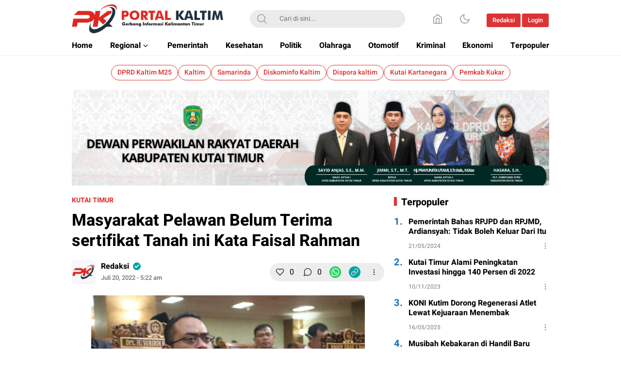

--- FILE ---
content_type: text/html; charset=UTF-8
request_url: https://www.portalkaltim.com/2022/07/20/masyarakat-pelawan-belum-terima-sertifikat-tanah-ini-kata-faisal-rahman/
body_size: 44302
content:
<!DOCTYPE html>
<html lang="id">
<head>
<meta charset="UTF-8">
<meta name="viewport" content="width=device-width, initial-scale=1.0">
		    <!-- PVC Template -->
    <script type="text/template" id="pvc-stats-view-template">
    <i class="pvc-stats-icon medium" aria-hidden="true"><svg aria-hidden="true" focusable="false" data-prefix="far" data-icon="chart-bar" role="img" xmlns="http://www.w3.org/2000/svg" viewBox="0 0 512 512" class="svg-inline--fa fa-chart-bar fa-w-16 fa-2x"><path fill="currentColor" d="M396.8 352h22.4c6.4 0 12.8-6.4 12.8-12.8V108.8c0-6.4-6.4-12.8-12.8-12.8h-22.4c-6.4 0-12.8 6.4-12.8 12.8v230.4c0 6.4 6.4 12.8 12.8 12.8zm-192 0h22.4c6.4 0 12.8-6.4 12.8-12.8V140.8c0-6.4-6.4-12.8-12.8-12.8h-22.4c-6.4 0-12.8 6.4-12.8 12.8v198.4c0 6.4 6.4 12.8 12.8 12.8zm96 0h22.4c6.4 0 12.8-6.4 12.8-12.8V204.8c0-6.4-6.4-12.8-12.8-12.8h-22.4c-6.4 0-12.8 6.4-12.8 12.8v134.4c0 6.4 6.4 12.8 12.8 12.8zM496 400H48V80c0-8.84-7.16-16-16-16H16C7.16 64 0 71.16 0 80v336c0 17.67 14.33 32 32 32h464c8.84 0 16-7.16 16-16v-16c0-8.84-7.16-16-16-16zm-387.2-48h22.4c6.4 0 12.8-6.4 12.8-12.8v-70.4c0-6.4-6.4-12.8-12.8-12.8h-22.4c-6.4 0-12.8 6.4-12.8 12.8v70.4c0 6.4 6.4 12.8 12.8 12.8z" class=""></path></svg></i>
	 <%= total_view %> total views	<% if ( today_view > 0 ) { %>
		<span class="views_today">,  <%= today_view %> views today</span>
	<% } %>
	</span>
	</script>
		    <meta name='robots' content='index, follow, max-image-preview:large, max-snippet:-1, max-video-preview:-1' />

	<!-- This site is optimized with the Yoast SEO plugin v25.8 - https://yoast.com/wordpress/plugins/seo/ -->
	<title>Masyarakat Pelawan Belum Terima sertifikat Tanah ini Kata Faisal Rahman - Portalkaltim.com</title>
	<link rel="canonical" href="https://www.portalkaltim.com/2022/07/20/masyarakat-pelawan-belum-terima-sertifikat-tanah-ini-kata-faisal-rahman/" />
	<meta property="og:locale" content="id_ID" />
	<meta property="og:type" content="article" />
	<meta property="og:title" content="Masyarakat Pelawan Belum Terima sertifikat Tanah ini Kata Faisal Rahman - Portalkaltim.com" />
	<meta property="og:description" content="KUTAI TIMUR &#8211; Badan Pertanahan Nasional melalui Proyek Operasi Nasional Agraria (Prona) pada tahun 2018 lalu telah menerbitkan sebanyak tujuh juta sertifikat hak milik secara gratis kepada masyarakat. Tak terkecuali warga yang ada di Desa Pelawan Kecamatan Sangkulirang. Sebanyak 300 bidang tanah masyarakat sudah dilakukan pengecekan sejak 2021 lalu oleh pihak Badan Pertanahan Nasional (BPN). [&hellip;]" />
	<meta property="og:url" content="https://www.portalkaltim.com/2022/07/20/masyarakat-pelawan-belum-terima-sertifikat-tanah-ini-kata-faisal-rahman/" />
	<meta property="og:site_name" content="Portalkaltim.com" />
	<meta property="article:published_time" content="2022-07-20T05:22:18+00:00" />
	<meta property="article:modified_time" content="2022-08-03T05:44:22+00:00" />
	<meta property="og:image" content="https://www.portalkaltim.com/wp-content/uploads/2022/08/WhatsApp-Image-2022-07-20-at-17.25.14.jpeg" />
	<meta property="og:image:width" content="1280" />
	<meta property="og:image:height" content="853" />
	<meta property="og:image:type" content="image/jpeg" />
	<meta name="author" content="Redaksi" />
	<meta name="twitter:card" content="summary_large_image" />
	<meta name="twitter:label1" content="Ditulis oleh" />
	<meta name="twitter:data1" content="Redaksi" />
	<meta name="twitter:label2" content="Estimasi waktu membaca" />
	<meta name="twitter:data2" content="1 menit" />
	<script type="application/ld+json" class="yoast-schema-graph">{"@context":"https://schema.org","@graph":[{"@type":"Article","@id":"https://www.portalkaltim.com/2022/07/20/masyarakat-pelawan-belum-terima-sertifikat-tanah-ini-kata-faisal-rahman/#article","isPartOf":{"@id":"https://www.portalkaltim.com/2022/07/20/masyarakat-pelawan-belum-terima-sertifikat-tanah-ini-kata-faisal-rahman/"},"author":{"name":"Redaksi","@id":"https://www.portalkaltim.com/#/schema/person/5bec72ad7fb21c66fb119d2e9d0a5b2a"},"headline":"Masyarakat Pelawan Belum Terima sertifikat Tanah ini Kata Faisal Rahman","datePublished":"2022-07-20T05:22:18+00:00","dateModified":"2022-08-03T05:44:22+00:00","mainEntityOfPage":{"@id":"https://www.portalkaltim.com/2022/07/20/masyarakat-pelawan-belum-terima-sertifikat-tanah-ini-kata-faisal-rahman/"},"wordCount":246,"commentCount":0,"publisher":{"@id":"https://www.portalkaltim.com/#organization"},"image":{"@id":"https://www.portalkaltim.com/2022/07/20/masyarakat-pelawan-belum-terima-sertifikat-tanah-ini-kata-faisal-rahman/#primaryimage"},"thumbnailUrl":"https://www.portalkaltim.com/wp-content/uploads/2022/08/WhatsApp-Image-2022-07-20-at-17.25.14.jpeg","articleSection":["Kutai Timur","Regional"],"inLanguage":"id"},{"@type":"WebPage","@id":"https://www.portalkaltim.com/2022/07/20/masyarakat-pelawan-belum-terima-sertifikat-tanah-ini-kata-faisal-rahman/","url":"https://www.portalkaltim.com/2022/07/20/masyarakat-pelawan-belum-terima-sertifikat-tanah-ini-kata-faisal-rahman/","name":"Masyarakat Pelawan Belum Terima sertifikat Tanah ini Kata Faisal Rahman - Portalkaltim.com","isPartOf":{"@id":"https://www.portalkaltim.com/#website"},"primaryImageOfPage":{"@id":"https://www.portalkaltim.com/2022/07/20/masyarakat-pelawan-belum-terima-sertifikat-tanah-ini-kata-faisal-rahman/#primaryimage"},"image":{"@id":"https://www.portalkaltim.com/2022/07/20/masyarakat-pelawan-belum-terima-sertifikat-tanah-ini-kata-faisal-rahman/#primaryimage"},"thumbnailUrl":"https://www.portalkaltim.com/wp-content/uploads/2022/08/WhatsApp-Image-2022-07-20-at-17.25.14.jpeg","datePublished":"2022-07-20T05:22:18+00:00","dateModified":"2022-08-03T05:44:22+00:00","breadcrumb":{"@id":"https://www.portalkaltim.com/2022/07/20/masyarakat-pelawan-belum-terima-sertifikat-tanah-ini-kata-faisal-rahman/#breadcrumb"},"inLanguage":"id","potentialAction":[{"@type":"ReadAction","target":["https://www.portalkaltim.com/2022/07/20/masyarakat-pelawan-belum-terima-sertifikat-tanah-ini-kata-faisal-rahman/"]}]},{"@type":"ImageObject","inLanguage":"id","@id":"https://www.portalkaltim.com/2022/07/20/masyarakat-pelawan-belum-terima-sertifikat-tanah-ini-kata-faisal-rahman/#primaryimage","url":"https://www.portalkaltim.com/wp-content/uploads/2022/08/WhatsApp-Image-2022-07-20-at-17.25.14.jpeg","contentUrl":"https://www.portalkaltim.com/wp-content/uploads/2022/08/WhatsApp-Image-2022-07-20-at-17.25.14.jpeg","width":1280,"height":853,"caption":"Anggota DPRD Kutim Faisal Rahman yang menggelar Reses III masa sidang II"},{"@type":"BreadcrumbList","@id":"https://www.portalkaltim.com/2022/07/20/masyarakat-pelawan-belum-terima-sertifikat-tanah-ini-kata-faisal-rahman/#breadcrumb","itemListElement":[{"@type":"ListItem","position":1,"name":"Home","item":"https://www.portalkaltim.com/"},{"@type":"ListItem","position":2,"name":"Masyarakat Pelawan Belum Terima sertifikat Tanah ini Kata Faisal Rahman"}]},{"@type":"WebSite","@id":"https://www.portalkaltim.com/#website","url":"https://www.portalkaltim.com/","name":"Portalkaltim.com","description":"Berita Kaltim Terkini","publisher":{"@id":"https://www.portalkaltim.com/#organization"},"potentialAction":[{"@type":"SearchAction","target":{"@type":"EntryPoint","urlTemplate":"https://www.portalkaltim.com/?s={search_term_string}"},"query-input":{"@type":"PropertyValueSpecification","valueRequired":true,"valueName":"search_term_string"}}],"inLanguage":"id"},{"@type":"Organization","@id":"https://www.portalkaltim.com/#organization","name":"Portalkaltim.com","url":"https://www.portalkaltim.com/","logo":{"@type":"ImageObject","inLanguage":"id","@id":"https://www.portalkaltim.com/#/schema/logo/image/","url":"https://www.portalkaltim.com/wp-content/uploads/2025/06/Logo-Portal-Kaltim.png","contentUrl":"https://www.portalkaltim.com/wp-content/uploads/2025/06/Logo-Portal-Kaltim.png","width":369,"height":71,"caption":"Portalkaltim.com"},"image":{"@id":"https://www.portalkaltim.com/#/schema/logo/image/"}},{"@type":"Person","@id":"https://www.portalkaltim.com/#/schema/person/5bec72ad7fb21c66fb119d2e9d0a5b2a","name":"Redaksi","image":{"@type":"ImageObject","inLanguage":"id","@id":"https://www.portalkaltim.com/#/schema/person/image/","url":"https://www.portalkaltim.com/wp-content/uploads/2022/06/cropped-cropped-Logo-portal-96x96.png","contentUrl":"https://www.portalkaltim.com/wp-content/uploads/2022/06/cropped-cropped-Logo-portal-96x96.png","caption":"Redaksi"},"sameAs":["https://www.portalkaltim.com"],"url":"https://www.portalkaltim.com/author/webmaster/"}]}</script>
	<!-- / Yoast SEO plugin. -->


<link rel="alternate" type="application/rss+xml" title="Portalkaltim.com &raquo; Feed" href="https://www.portalkaltim.com/feed/" />
<link rel="alternate" title="oEmbed (JSON)" type="application/json+oembed" href="https://www.portalkaltim.com/wp-json/oembed/1.0/embed?url=https%3A%2F%2Fwww.portalkaltim.com%2F2022%2F07%2F20%2Fmasyarakat-pelawan-belum-terima-sertifikat-tanah-ini-kata-faisal-rahman%2F" />
<link rel="alternate" title="oEmbed (XML)" type="text/xml+oembed" href="https://www.portalkaltim.com/wp-json/oembed/1.0/embed?url=https%3A%2F%2Fwww.portalkaltim.com%2F2022%2F07%2F20%2Fmasyarakat-pelawan-belum-terima-sertifikat-tanah-ini-kata-faisal-rahman%2F&#038;format=xml" />
<style id='wp-img-auto-sizes-contain-inline-css'>
img:is([sizes=auto i],[sizes^="auto," i]){contain-intrinsic-size:3000px 1500px}
/*# sourceURL=wp-img-auto-sizes-contain-inline-css */
</style>

<link rel='stylesheet' id='dashicons-css' href='https://www.portalkaltim.com/wp-includes/css/dashicons.min.css?ver=6.9' media='all' async='async' />
<link rel='stylesheet' id='menu-icons-extra-css' href='https://www.portalkaltim.com/wp-content/plugins/menu-icons/css/extra.min.css?ver=0.13.18' media='all' />
<link rel='stylesheet' id='pmb_common-css' href='https://www.portalkaltim.com/wp-content/plugins/print-my-blog/assets/styles/pmb-common.css?ver=1756281836' media='all' />
<link rel='stylesheet' id='wp-block-library-css' href='https://www.portalkaltim.com/wp-includes/css/dist/block-library/style.min.css?ver=6.9' media='all' async='async' />
<style id='global-styles-inline-css'>
:root{--wp--preset--aspect-ratio--square: 1;--wp--preset--aspect-ratio--4-3: 4/3;--wp--preset--aspect-ratio--3-4: 3/4;--wp--preset--aspect-ratio--3-2: 3/2;--wp--preset--aspect-ratio--2-3: 2/3;--wp--preset--aspect-ratio--16-9: 16/9;--wp--preset--aspect-ratio--9-16: 9/16;--wp--preset--color--black: #000000;--wp--preset--color--cyan-bluish-gray: #abb8c3;--wp--preset--color--white: #ffffff;--wp--preset--color--pale-pink: #f78da7;--wp--preset--color--vivid-red: #cf2e2e;--wp--preset--color--luminous-vivid-orange: #ff6900;--wp--preset--color--luminous-vivid-amber: #fcb900;--wp--preset--color--light-green-cyan: #7bdcb5;--wp--preset--color--vivid-green-cyan: #00d084;--wp--preset--color--pale-cyan-blue: #8ed1fc;--wp--preset--color--vivid-cyan-blue: #0693e3;--wp--preset--color--vivid-purple: #9b51e0;--wp--preset--gradient--vivid-cyan-blue-to-vivid-purple: linear-gradient(135deg,rgb(6,147,227) 0%,rgb(155,81,224) 100%);--wp--preset--gradient--light-green-cyan-to-vivid-green-cyan: linear-gradient(135deg,rgb(122,220,180) 0%,rgb(0,208,130) 100%);--wp--preset--gradient--luminous-vivid-amber-to-luminous-vivid-orange: linear-gradient(135deg,rgb(252,185,0) 0%,rgb(255,105,0) 100%);--wp--preset--gradient--luminous-vivid-orange-to-vivid-red: linear-gradient(135deg,rgb(255,105,0) 0%,rgb(207,46,46) 100%);--wp--preset--gradient--very-light-gray-to-cyan-bluish-gray: linear-gradient(135deg,rgb(238,238,238) 0%,rgb(169,184,195) 100%);--wp--preset--gradient--cool-to-warm-spectrum: linear-gradient(135deg,rgb(74,234,220) 0%,rgb(151,120,209) 20%,rgb(207,42,186) 40%,rgb(238,44,130) 60%,rgb(251,105,98) 80%,rgb(254,248,76) 100%);--wp--preset--gradient--blush-light-purple: linear-gradient(135deg,rgb(255,206,236) 0%,rgb(152,150,240) 100%);--wp--preset--gradient--blush-bordeaux: linear-gradient(135deg,rgb(254,205,165) 0%,rgb(254,45,45) 50%,rgb(107,0,62) 100%);--wp--preset--gradient--luminous-dusk: linear-gradient(135deg,rgb(255,203,112) 0%,rgb(199,81,192) 50%,rgb(65,88,208) 100%);--wp--preset--gradient--pale-ocean: linear-gradient(135deg,rgb(255,245,203) 0%,rgb(182,227,212) 50%,rgb(51,167,181) 100%);--wp--preset--gradient--electric-grass: linear-gradient(135deg,rgb(202,248,128) 0%,rgb(113,206,126) 100%);--wp--preset--gradient--midnight: linear-gradient(135deg,rgb(2,3,129) 0%,rgb(40,116,252) 100%);--wp--preset--font-size--small: 13px;--wp--preset--font-size--medium: 20px;--wp--preset--font-size--large: 36px;--wp--preset--font-size--x-large: 42px;--wp--preset--spacing--20: 0.44rem;--wp--preset--spacing--30: 0.67rem;--wp--preset--spacing--40: 1rem;--wp--preset--spacing--50: 1.5rem;--wp--preset--spacing--60: 2.25rem;--wp--preset--spacing--70: 3.38rem;--wp--preset--spacing--80: 5.06rem;--wp--preset--shadow--natural: 6px 6px 9px rgba(0, 0, 0, 0.2);--wp--preset--shadow--deep: 12px 12px 50px rgba(0, 0, 0, 0.4);--wp--preset--shadow--sharp: 6px 6px 0px rgba(0, 0, 0, 0.2);--wp--preset--shadow--outlined: 6px 6px 0px -3px rgb(255, 255, 255), 6px 6px rgb(0, 0, 0);--wp--preset--shadow--crisp: 6px 6px 0px rgb(0, 0, 0);}:where(.is-layout-flex){gap: 0.5em;}:where(.is-layout-grid){gap: 0.5em;}body .is-layout-flex{display: flex;}.is-layout-flex{flex-wrap: wrap;align-items: center;}.is-layout-flex > :is(*, div){margin: 0;}body .is-layout-grid{display: grid;}.is-layout-grid > :is(*, div){margin: 0;}:where(.wp-block-columns.is-layout-flex){gap: 2em;}:where(.wp-block-columns.is-layout-grid){gap: 2em;}:where(.wp-block-post-template.is-layout-flex){gap: 1.25em;}:where(.wp-block-post-template.is-layout-grid){gap: 1.25em;}.has-black-color{color: var(--wp--preset--color--black) !important;}.has-cyan-bluish-gray-color{color: var(--wp--preset--color--cyan-bluish-gray) !important;}.has-white-color{color: var(--wp--preset--color--white) !important;}.has-pale-pink-color{color: var(--wp--preset--color--pale-pink) !important;}.has-vivid-red-color{color: var(--wp--preset--color--vivid-red) !important;}.has-luminous-vivid-orange-color{color: var(--wp--preset--color--luminous-vivid-orange) !important;}.has-luminous-vivid-amber-color{color: var(--wp--preset--color--luminous-vivid-amber) !important;}.has-light-green-cyan-color{color: var(--wp--preset--color--light-green-cyan) !important;}.has-vivid-green-cyan-color{color: var(--wp--preset--color--vivid-green-cyan) !important;}.has-pale-cyan-blue-color{color: var(--wp--preset--color--pale-cyan-blue) !important;}.has-vivid-cyan-blue-color{color: var(--wp--preset--color--vivid-cyan-blue) !important;}.has-vivid-purple-color{color: var(--wp--preset--color--vivid-purple) !important;}.has-black-background-color{background-color: var(--wp--preset--color--black) !important;}.has-cyan-bluish-gray-background-color{background-color: var(--wp--preset--color--cyan-bluish-gray) !important;}.has-white-background-color{background-color: var(--wp--preset--color--white) !important;}.has-pale-pink-background-color{background-color: var(--wp--preset--color--pale-pink) !important;}.has-vivid-red-background-color{background-color: var(--wp--preset--color--vivid-red) !important;}.has-luminous-vivid-orange-background-color{background-color: var(--wp--preset--color--luminous-vivid-orange) !important;}.has-luminous-vivid-amber-background-color{background-color: var(--wp--preset--color--luminous-vivid-amber) !important;}.has-light-green-cyan-background-color{background-color: var(--wp--preset--color--light-green-cyan) !important;}.has-vivid-green-cyan-background-color{background-color: var(--wp--preset--color--vivid-green-cyan) !important;}.has-pale-cyan-blue-background-color{background-color: var(--wp--preset--color--pale-cyan-blue) !important;}.has-vivid-cyan-blue-background-color{background-color: var(--wp--preset--color--vivid-cyan-blue) !important;}.has-vivid-purple-background-color{background-color: var(--wp--preset--color--vivid-purple) !important;}.has-black-border-color{border-color: var(--wp--preset--color--black) !important;}.has-cyan-bluish-gray-border-color{border-color: var(--wp--preset--color--cyan-bluish-gray) !important;}.has-white-border-color{border-color: var(--wp--preset--color--white) !important;}.has-pale-pink-border-color{border-color: var(--wp--preset--color--pale-pink) !important;}.has-vivid-red-border-color{border-color: var(--wp--preset--color--vivid-red) !important;}.has-luminous-vivid-orange-border-color{border-color: var(--wp--preset--color--luminous-vivid-orange) !important;}.has-luminous-vivid-amber-border-color{border-color: var(--wp--preset--color--luminous-vivid-amber) !important;}.has-light-green-cyan-border-color{border-color: var(--wp--preset--color--light-green-cyan) !important;}.has-vivid-green-cyan-border-color{border-color: var(--wp--preset--color--vivid-green-cyan) !important;}.has-pale-cyan-blue-border-color{border-color: var(--wp--preset--color--pale-cyan-blue) !important;}.has-vivid-cyan-blue-border-color{border-color: var(--wp--preset--color--vivid-cyan-blue) !important;}.has-vivid-purple-border-color{border-color: var(--wp--preset--color--vivid-purple) !important;}.has-vivid-cyan-blue-to-vivid-purple-gradient-background{background: var(--wp--preset--gradient--vivid-cyan-blue-to-vivid-purple) !important;}.has-light-green-cyan-to-vivid-green-cyan-gradient-background{background: var(--wp--preset--gradient--light-green-cyan-to-vivid-green-cyan) !important;}.has-luminous-vivid-amber-to-luminous-vivid-orange-gradient-background{background: var(--wp--preset--gradient--luminous-vivid-amber-to-luminous-vivid-orange) !important;}.has-luminous-vivid-orange-to-vivid-red-gradient-background{background: var(--wp--preset--gradient--luminous-vivid-orange-to-vivid-red) !important;}.has-very-light-gray-to-cyan-bluish-gray-gradient-background{background: var(--wp--preset--gradient--very-light-gray-to-cyan-bluish-gray) !important;}.has-cool-to-warm-spectrum-gradient-background{background: var(--wp--preset--gradient--cool-to-warm-spectrum) !important;}.has-blush-light-purple-gradient-background{background: var(--wp--preset--gradient--blush-light-purple) !important;}.has-blush-bordeaux-gradient-background{background: var(--wp--preset--gradient--blush-bordeaux) !important;}.has-luminous-dusk-gradient-background{background: var(--wp--preset--gradient--luminous-dusk) !important;}.has-pale-ocean-gradient-background{background: var(--wp--preset--gradient--pale-ocean) !important;}.has-electric-grass-gradient-background{background: var(--wp--preset--gradient--electric-grass) !important;}.has-midnight-gradient-background{background: var(--wp--preset--gradient--midnight) !important;}.has-small-font-size{font-size: var(--wp--preset--font-size--small) !important;}.has-medium-font-size{font-size: var(--wp--preset--font-size--medium) !important;}.has-large-font-size{font-size: var(--wp--preset--font-size--large) !important;}.has-x-large-font-size{font-size: var(--wp--preset--font-size--x-large) !important;}
/*# sourceURL=global-styles-inline-css */
</style>

<style id='classic-theme-styles-inline-css'>
/*! This file is auto-generated */
.wp-block-button__link{color:#fff;background-color:#32373c;border-radius:9999px;box-shadow:none;text-decoration:none;padding:calc(.667em + 2px) calc(1.333em + 2px);font-size:1.125em}.wp-block-file__button{background:#32373c;color:#fff;text-decoration:none}
/*# sourceURL=/wp-includes/css/classic-themes.min.css */
</style>
<link rel='stylesheet' id='a3-pvc-style-css' href='https://www.portalkaltim.com/wp-content/plugins/page-views-count/assets/css/style.min.css?ver=2.8.7' media='all' />
<link rel='stylesheet' id='normalize-css' href='https://www.portalkaltim.com/wp-content/themes/umparanwp/assets/css/normalize.css?ver=3.0.0.2' media='all' async='async' />
<link rel='stylesheet' id='heebo-font-css' href='https://www.portalkaltim.com/wp-content/themes/umparanwp/assets/css/font.css?ver=3.0.0.2' media='all' />
<link rel='stylesheet' id='cssdesktop-css' href='https://www.portalkaltim.com/wp-content/themes/umparanwp/assets/css/style-desktop.css?ver=3.0.0.2' media='all' async='async' />
<link rel='stylesheet' id='slick-css' href='https://www.portalkaltim.com/wp-content/themes/umparanwp/assets/css/slick.min.css?ver=6.9' media='all' />
<link rel='stylesheet' id='menu-image-css' href='https://www.portalkaltim.com/wp-content/themes/umparanwp/inc/menu-image/includes/css/menu-image.css?ver=2.9.5' media='all' async='async' />
<link rel='stylesheet' id='a3pvc-css' href='//www.portalkaltim.com/wp-content/uploads/sass/pvc.min.css?ver=1749661199' media='all' />
<script id="image-watermark-no-right-click-js-before">
var iwArgsNoRightClick = {"rightclick":"Y","draganddrop":"N"};

//# sourceURL=image-watermark-no-right-click-js-before
</script>
<script src="https://www.portalkaltim.com/wp-content/plugins/image-watermark/js/no-right-click.js?ver=1.8.0" id="image-watermark-no-right-click-js"></script>
<script src="https://www.portalkaltim.com/wp-includes/js/jquery/jquery.min.js?ver=3.7.1" id="jquery-core-js"></script>
<script src="https://www.portalkaltim.com/wp-includes/js/jquery/jquery-migrate.min.js?ver=3.4.1" id="jquery-migrate-js"></script>
<script src="https://www.portalkaltim.com/wp-includes/js/underscore.min.js?ver=1.13.7" id="underscore-js"></script>
<script src="https://www.portalkaltim.com/wp-includes/js/backbone.min.js?ver=1.6.0" id="backbone-js"></script>
<script id="a3-pvc-backbone-js-extra">
var pvc_vars = {"rest_api_url":"https://www.portalkaltim.com/wp-json/pvc/v1","ajax_url":"https://www.portalkaltim.com/wp-admin/admin-ajax.php","security":"005f4aeadd","ajax_load_type":"rest_api"};
//# sourceURL=a3-pvc-backbone-js-extra
</script>
<script src="https://www.portalkaltim.com/wp-content/plugins/page-views-count/assets/js/pvc.backbone.min.js?ver=2.8.7" id="a3-pvc-backbone-js"></script>
<link rel="https://api.w.org/" href="https://www.portalkaltim.com/wp-json/" /><link rel="alternate" title="JSON" type="application/json" href="https://www.portalkaltim.com/wp-json/wp/v2/posts/1231" /><link rel="EditURI" type="application/rsd+xml" title="RSD" href="https://www.portalkaltim.com/xmlrpc.php?rsd" />
<meta name="generator" content="WordPress 6.9" />
<link rel='shortlink' href='https://www.portalkaltim.com/?p=1231' />
		<!-- Custom Logo: hide header text -->
		<style id="custom-logo-css">
			.brand-title, .brand-description {
				position: absolute;
				clip-path: inset(50%);
			}
		</style>
		<style type="text/css" id="custom-theme-css">
:root {
  --color1: #dd3333;
  --color2: #1e73be;

}
</style>
<link rel="icon" href="https://www.portalkaltim.com/wp-content/uploads/2022/06/cropped-Logo-portal-100x75.png" sizes="32x32" />
<link rel="icon" href="https://www.portalkaltim.com/wp-content/uploads/2022/06/cropped-Logo-portal.png" sizes="192x192" />
<link rel="apple-touch-icon" href="https://www.portalkaltim.com/wp-content/uploads/2022/06/cropped-Logo-portal.png" />
<meta name="msapplication-TileImage" content="https://www.portalkaltim.com/wp-content/uploads/2022/06/cropped-Logo-portal.png" />
		<style id="wp-custom-css">
			img.brand-logo {
	height: 60px;
}		</style>
		<link rel="profile" href="http://gmpg.org/xfn/11" />
</head>
<body class="wp-singular post-template-default single single-post postid-1231 single-format-standard wp-custom-logo wp-embed-responsive wp-theme-umparanwp" >
<div class="content">
	<header class="header">
	<div class="header-box">
		<div class="header-container">
			<div class="header-wrapper">
				<div class="header-top">
					<div class="header-top-box">
						<div class="header-top-wrapper">
							<div class="header-brand">
							<a href="https://www.portalkaltim.com/" class="brand-link" rel="home"><img width="369" height="71" src="https://www.portalkaltim.com/wp-content/uploads/2025/06/Logo-Portal-Kaltim.png" class="brand-logo" alt="Portalkaltim.com" decoding="async" srcset="https://www.portalkaltim.com/wp-content/uploads/2025/06/Logo-Portal-Kaltim.png 369w, https://www.portalkaltim.com/wp-content/uploads/2025/06/Logo-Portal-Kaltim-24x5.png 24w, https://www.portalkaltim.com/wp-content/uploads/2025/06/Logo-Portal-Kaltim-36x7.png 36w, https://www.portalkaltim.com/wp-content/uploads/2025/06/Logo-Portal-Kaltim-48x9.png 48w" sizes="(max-width: 369px) 100vw, 369px" /></a><p class="brand-title"><a href="https://www.portalkaltim.com/" rel="home">Portalkaltim.com</a></p><p class="brand-description">Berita Kaltim Terkini</p>							</div>
							<div class="header-search">
								<form class="header-search-form" method="get" action="https://www.portalkaltim.com/">
									<div class="header-search-wrapper">
										<button type="submit" class="icon-search" aria-label="Search"></button>
										<input  class="header-input-search" type="text" name="s" placeholder="Cari di sini..." value="" maxlength="50" autocomplete="off">
    									<input type="hidden" name="post_type" value="post" />
									</div>
								</form>
							</div>
							<div class="header-more">
								<div class="header-button">
									<a class="icon-home" aria-label="Home" href="https://www.portalkaltim.com"></a><button aria-label="Dark Mode" class="mode icon-darkmode"></button>						              <nav class="menu-menu-user-container"><ul id = "menu-menu-user" class = "widget LinkList"><li id="menu-item-19189" class="active menu-item menu-item-type-custom menu-item-object-custom menu-item-19189"><a href="#" class="menu-image-title-after"><span class="menu-image-title-after menu-image-title">Redaksi</span></a></li>
<li id="menu-item-19190" class="menu-item menu-item-type-custom menu-item-object-custom menu-item-19190"><a href="#" class="menu-image-title-after"><span class="menu-image-title-after menu-image-title">Login</span></a></li>
</ul></nav>								</div>
							</div>
						</div>
					</div>
				</div>
				<div class="header-bottom">
					<div class="header-bottom-box">
						<div class="header-menu">
						    								<nav class="menu-second-menu-container"><ul id = "menu-second-menu" class = "widget LinkList"><li id="menu-item-951" class="menu-item menu-item-type-custom menu-item-object-custom menu-item-home menu-item-951"><a href="https://www.portalkaltim.com/" class="menu-image-title-after"><span class="menu-image-title-after menu-image-title">Home</span></a></li>
<li id="menu-item-969" class="menu-item menu-item-type-taxonomy menu-item-object-category current-post-ancestor current-menu-parent current-post-parent menu-item-has-children menu-item-969"><a href="https://www.portalkaltim.com/kategori/regional/" class="menu-image-title-after"><span class="menu-image-title-after menu-image-title">Regional</span></a>
<ul class="sub-menu">
	<li id="menu-item-974" class="menu-item menu-item-type-taxonomy menu-item-object-category menu-item-974"><a href="https://www.portalkaltim.com/kategori/regional/kutai-kartanegara/" class="menu-image-title-after"><span class="menu-image-title-after menu-image-title">Kutai Kartanegara</span></a></li>
	<li id="menu-item-975" class="menu-item menu-item-type-taxonomy menu-item-object-category current-post-ancestor current-menu-parent current-post-parent menu-item-975"><a href="https://www.portalkaltim.com/kategori/regional/kutai-timur/" class="menu-image-title-after"><span class="menu-image-title-after menu-image-title">Kutai Timur</span></a></li>
	<li id="menu-item-970" class="menu-item menu-item-type-taxonomy menu-item-object-category menu-item-970"><a href="https://www.portalkaltim.com/kategori/regional/balikpapan/" class="menu-image-title-after"><span class="menu-image-title-after menu-image-title">Balikpapan</span></a></li>
	<li id="menu-item-971" class="menu-item menu-item-type-taxonomy menu-item-object-category menu-item-971"><a href="https://www.portalkaltim.com/kategori/regional/berau/" class="menu-image-title-after"><span class="menu-image-title-after menu-image-title">Berau</span></a></li>
	<li id="menu-item-972" class="menu-item menu-item-type-taxonomy menu-item-object-category menu-item-972"><a href="https://www.portalkaltim.com/kategori/regional/bontang/" class="menu-image-title-after"><span class="menu-image-title-after menu-image-title">Bontang</span></a></li>
	<li id="menu-item-973" class="menu-item menu-item-type-taxonomy menu-item-object-category menu-item-973"><a href="https://www.portalkaltim.com/kategori/regional/kutai-barat/" class="menu-image-title-after"><span class="menu-image-title-after menu-image-title">Kutai Barat</span></a></li>
	<li id="menu-item-976" class="menu-item menu-item-type-taxonomy menu-item-object-category menu-item-976"><a href="https://www.portalkaltim.com/kategori/regional/samarinda/" class="menu-image-title-after"><span class="menu-image-title-after menu-image-title">Samarinda</span></a></li>
</ul>
</li>
<li id="menu-item-952" class="menu-item menu-item-type-taxonomy menu-item-object-category menu-item-952"><a href="https://www.portalkaltim.com/kategori/pemerintah/" class="menu-image-title-after"><span class="menu-image-title-after menu-image-title">Pemerintah</span></a></li>
<li id="menu-item-966" class="menu-item menu-item-type-taxonomy menu-item-object-category menu-item-966"><a href="https://www.portalkaltim.com/kategori/kesehatan/" class="menu-image-title-after"><span class="menu-image-title-after menu-image-title">Kesehatan</span></a></li>
<li id="menu-item-967" class="menu-item menu-item-type-taxonomy menu-item-object-category menu-item-967"><a href="https://www.portalkaltim.com/kategori/politik/" class="menu-image-title-after"><span class="menu-image-title-after menu-image-title">Politik</span></a></li>
<li id="menu-item-953" class="menu-item menu-item-type-taxonomy menu-item-object-category menu-item-953"><a href="https://www.portalkaltim.com/kategori/olahraga/" class="menu-image-title-after"><span class="menu-image-title-after menu-image-title">Olahraga</span></a></li>
<li id="menu-item-954" class="menu-item menu-item-type-taxonomy menu-item-object-category menu-item-954"><a href="https://www.portalkaltim.com/kategori/otomotif/" class="menu-image-title-after"><span class="menu-image-title-after menu-image-title">Otomotif</span></a></li>
<li id="menu-item-965" class="menu-item menu-item-type-taxonomy menu-item-object-category menu-item-965"><a href="https://www.portalkaltim.com/kategori/kriminal/" class="menu-image-title-after"><span class="menu-image-title-after menu-image-title">Kriminal</span></a></li>
<li id="menu-item-968" class="menu-item menu-item-type-taxonomy menu-item-object-category menu-item-968"><a href="https://www.portalkaltim.com/kategori/ekonomi/" class="menu-image-title-after"><span class="menu-image-title-after menu-image-title">Ekonomi</span></a></li>
<li id="menu-item-19272" class="menu-item menu-item-type-post_type menu-item-object-page menu-item-19272"><a href="https://www.portalkaltim.com/terpopuler/" class="menu-image-title-after"><span class="menu-image-title-after menu-image-title">Terpopuler</span></a></li>
</ul></nav>													</div>
						<div class="header-submenu">
																				</div>
					</div>
				</div>
			</div>
		</div>
	</div>
</header>
<div class="copylink-popup">
	<div class="copylink-flex">
		<div class="copylink-text">URL Berhasil Disalin</div>
		<button class="copylink-close"></button>
	</div>
</div>    	<div class="copylink-popup">
	<div class="copylink-flex">
		<div class="copylink-text">URL Berhasil Disalin</div>
		<button class="copylink-close"></button>
	</div>
</div><div class="main">
	<div class="main-container">
		 
			<div class="billboard">
					<div class="widget custom-tag">
		<div class="widget-content">
		    <ul class="menu">
		        <li><a href="https://www.portalkaltim.com/tags/dprd-kaltim-m25/" class="media-link">DPRD Kaltim M25</a></li><li><a href="https://www.portalkaltim.com/tags/kaltim/" class="media-link">Kaltim</a></li><li><a href="https://www.portalkaltim.com/tags/samarinda/" class="media-link">Samarinda</a></li><li><a href="https://www.portalkaltim.com/tags/diskominfo-kaltim/" class="media-link">Diskominfo Kaltim</a></li><li><a href="https://www.portalkaltim.com/tags/dispora-kaltim/" class="media-link">Dispora kaltim</a></li><li><a href="https://www.portalkaltim.com/tags/kutai-kartanegara/" class="media-link">Kutai Kartanegara</a></li><li><a href="https://www.portalkaltim.com/tags/pemkab-kukar/" class="media-link">Pemkab Kukar</a></li>        	</ul>
        </div>				
    </div>
    <div class="widget"><img width="2048" height="409" src="https://www.portalkaltim.com/wp-content/uploads/2025/12/DEWAN-PERWAKILAN-RAKYAT-DAERAH-KABUPATEN-KUTAI-TIMUR-3.png" class="image wp-image-25395  attachment-full size-full" alt="" style="max-width: 100%; height: auto;" decoding="async" fetchpriority="high" srcset="https://www.portalkaltim.com/wp-content/uploads/2025/12/DEWAN-PERWAKILAN-RAKYAT-DAERAH-KABUPATEN-KUTAI-TIMUR-3.png 2048w, https://www.portalkaltim.com/wp-content/uploads/2025/12/DEWAN-PERWAKILAN-RAKYAT-DAERAH-KABUPATEN-KUTAI-TIMUR-3-768x153.png 768w, https://www.portalkaltim.com/wp-content/uploads/2025/12/DEWAN-PERWAKILAN-RAKYAT-DAERAH-KABUPATEN-KUTAI-TIMUR-3-1536x307.png 1536w, https://www.portalkaltim.com/wp-content/uploads/2025/12/DEWAN-PERWAKILAN-RAKYAT-DAERAH-KABUPATEN-KUTAI-TIMUR-3-24x5.png 24w, https://www.portalkaltim.com/wp-content/uploads/2025/12/DEWAN-PERWAKILAN-RAKYAT-DAERAH-KABUPATEN-KUTAI-TIMUR-3-36x7.png 36w, https://www.portalkaltim.com/wp-content/uploads/2025/12/DEWAN-PERWAKILAN-RAKYAT-DAERAH-KABUPATEN-KUTAI-TIMUR-3-48x10.png 48w" sizes="(max-width: 2048px) 100vw, 2048px" /></div>			</div>
							<div class="content-box">
				<div class="article">
					<div class="article-box">
						<div class="header-post">
							<div class="subheader-post">
								<div class="category-post">
                                    <span class="post-category">
                                        <a href="https://www.portalkaltim.com/kategori/regional/kutai-timur/">Kutai Timur</a>
                                    </span>
								</div>
							</div>
							<div class="title-post">
								<h1>Masyarakat Pelawan Belum Terima sertifikat Tanah ini Kata Faisal Rahman</h1>
							</div>
						</div>
						<div class="info-post">
							<div class="info-box">
								<div class="author-box">
									<div class="author-flex">
										<div class="author-avatar">
											<a aria-label="Author" href="https://www.portalkaltim.com/author/webmaster/">
												<img alt='Avatar photo' src='https://www.portalkaltim.com/wp-content/uploads/2022/06/cropped-cropped-Logo-portal-48x48.png' srcset='https://www.portalkaltim.com/wp-content/uploads/2022/06/cropped-cropped-Logo-portal-96x96.png 2x' class='avatar avatar-48 photo' height='48' width='48' decoding='async'/>											</a>
										</div>
										<div class="author-name-box">
											<div class="author-name-flex">
												<div class="author-name">
													<a href="https://www.portalkaltim.com/author/webmaster/">Redaksi</a>
												</div>
												<i class="author-verified"></i>
											</div>
										<div class="prop-pos">
											<time class="timepost">Juli 20, 2022 - 5:22 am</time>
										</div>
										</div>
									</div>
								</div>
								<div class="share-box">
									<div class="likecomment">
										<div class="like-box">
											<button aria-label="Like" class="like-btn " data-id="1231"></button>
											<div class="like-count">0</div>
										</div>
										<div class="comment-box">
											<a href="#respond" aria-label="Komentar" class="comment-btn"></a>
											<div class="comment-count">0</div>
										</div>
									</div>
									<div class="share-wrapper">
																									<a rel="noopener" href="https://api.whatsapp.com/send/?text=Masyarakat+Pelawan+Belum+Terima+sertifikat+Tanah+ini+Kata+Faisal+Rahman | https://www.portalkaltim.com/2022/07/20/masyarakat-pelawan-belum-terima-sertifikat-tanah-ini-kata-faisal-rahman/" class="share-btn whatsapp" aria-label="WhatsApp" target="_blank" rel="_nofollow"></a>
																									<a class="share-btn copylink" href="#" data-url="https://www.portalkaltim.com/2022/07/20/masyarakat-pelawan-belum-terima-sertifikat-tanah-ini-kata-faisal-rahman/" aria-label="Copylink"></a>
																	<button aria-label="More" class="share-btn more" data-url="https://www.portalkaltim.com/2022/07/20/masyarakat-pelawan-belum-terima-sertifikat-tanah-ini-kata-faisal-rahman/" data-title="Masyarakat+Pelawan+Belum+Terima+sertifikat+Tanah+ini+Kata+Faisal+Rahman" data-title2="Masyarakat Pelawan Belum Terima sertifikat Tanah ini Kata Faisal Rahman"></button>
									</div>
								</div>
							</div>
						</div>	
															<figure class="article-featured wp-block-image size-full">
										<div class="wp-image-box">
										<a class="spotlight" data-description="Anggota DPRD Kutim Faisal Rahman yang menggelar Reses III masa sidang II" href="https://www.portalkaltim.com/wp-content/uploads/2022/08/WhatsApp-Image-2022-07-20-at-17.25.14.jpeg">
											<img width="1280" height="853" src="https://www.portalkaltim.com/wp-content/uploads/2022/08/WhatsApp-Image-2022-07-20-at-17.25.14.jpeg" class="featured-image wp-post-image" alt="Anggota DPRD Kutim Faisal Rahman yang menggelar Reses III masa sidang II" decoding="async" srcset="https://www.portalkaltim.com/wp-content/uploads/2022/08/WhatsApp-Image-2022-07-20-at-17.25.14.jpeg 1280w, https://www.portalkaltim.com/wp-content/uploads/2022/08/WhatsApp-Image-2022-07-20-at-17.25.14-768x512.jpeg 768w" sizes="(max-width: 1280px) 100vw, 1280px" />											<div class="btn-viewbox">
												<button class="btn-biew">
													<i class="icon-serch"></i>
													<span class="text-view">Perbesar</span>
												</button>
											</div>
											</a>	
										</div>
																				<figcaption>Anggota DPRD Kutim Faisal Rahman yang menggelar Reses III masa sidang II</figcaption>
																		</figure>
												    	<div class="post-row">
						<div class="post-article">
		    											<div class="post-detail ">
							<p>KUTAI TIMUR &#8211; Badan Pertanahan Nasional melalui Proyek Operasi Nasional Agraria (Prona) pada tahun 2018 lalu telah menerbitkan sebanyak tujuh juta sertifikat hak milik secara gratis kepada masyarakat. Tak terkecuali warga yang ada di Desa Pelawan Kecamatan Sangkulirang. Sebanyak 300 bidang tanah masyarakat sudah dilakukan pengecekan sejak 2021 lalu oleh pihak Badan Pertanahan Nasional (BPN).</p>
<p>Hal itulah yang menjadi keluhan dan pertanyaan masyarakat yang di sampaikan langsung kepada anggota DPRD Kutim Faisal Rahman yang menggelar Reses III masa sidang II (18/7) di desa Pelawan terkait kejelasan program pemerintah pusat tersebut. Mengingat sampai saat ini, mereka belum mendapatkan sertifikat atas bidang tanahnya.</p>
<p>“Saya langsung tanya ke BPN dan informasi yang saya dapat sertifikatnya sudah di cetak, tinggal proses pengambilan, namun ada sedikit masalah, “ ujarnya Rabu (20/7/2022).</p>
<p>Adapun kendala yang maksud, sambung Faisal, adanya perbendaan hasil ukur bidang tanah yang berbeda dengan surat awal yang dimiliki oleh masyarakat, namun persoalan itu bisa di selesaikan dengan melakukan pelaporan ke desa setempat untuk mengurus surat keterangan yang di ketahui oleh Kepala Desa.</p>
<p>“Habis ini saya juga akan ke BPN untuk menindak lanjuti sekaligus menanyakan berapa banyak jumlah dengan kasus yang serupa, “ terangnya.</p>
<p>Selain itu, Politisi yang terkenal energik ini juga berencana akan berkoordinasi dengan Badan Pendapatan Daerah (Bapenda) Kutim, terkait proses pembayaran pajak PBB dan BPHTB lahan masyarakat desa Pelawan.</p>
<p>“Nanti kita akan bantu jembatani untuk proses pembayaran agar bisa di lakukan secara kolektif, karena aksesnya jauh, kalau ngurus satu-satu kan luar biasa biayanya, “ terangnya.</p>
<div class="pvc_clear"></div>
<p id="pvc_stats_1231" class="pvc_stats all  pvc_load_by_ajax_update" data-element-id="1231" style=""><i class="pvc-stats-icon medium" aria-hidden="true"><svg aria-hidden="true" focusable="false" data-prefix="far" data-icon="chart-bar" role="img" xmlns="http://www.w3.org/2000/svg" viewBox="0 0 512 512" class="svg-inline--fa fa-chart-bar fa-w-16 fa-2x"><path fill="currentColor" d="M396.8 352h22.4c6.4 0 12.8-6.4 12.8-12.8V108.8c0-6.4-6.4-12.8-12.8-12.8h-22.4c-6.4 0-12.8 6.4-12.8 12.8v230.4c0 6.4 6.4 12.8 12.8 12.8zm-192 0h22.4c6.4 0 12.8-6.4 12.8-12.8V140.8c0-6.4-6.4-12.8-12.8-12.8h-22.4c-6.4 0-12.8 6.4-12.8 12.8v198.4c0 6.4 6.4 12.8 12.8 12.8zm96 0h22.4c6.4 0 12.8-6.4 12.8-12.8V204.8c0-6.4-6.4-12.8-12.8-12.8h-22.4c-6.4 0-12.8 6.4-12.8 12.8v134.4c0 6.4 6.4 12.8 12.8 12.8zM496 400H48V80c0-8.84-7.16-16-16-16H16C7.16 64 0 71.16 0 80v336c0 17.67 14.33 32 32 32h464c8.84 0 16-7.16 16-16v-16c0-8.84-7.16-16-16-16zm-387.2-48h22.4c6.4 0 12.8-6.4 12.8-12.8v-70.4c0-6.4-6.4-12.8-12.8-12.8h-22.4c-6.4 0-12.8 6.4-12.8 12.8v70.4c0 6.4 6.4 12.8 12.8 12.8z" class=""></path></svg></i> <img loading="lazy" decoding="async" width="16" height="16" alt="Loading" src="https://www.portalkaltim.com/wp-content/plugins/page-views-count/ajax-loader-2x.gif" border=0 /></p>
<div class="pvc_clear"></div>
							</div>
													    														<div class="redaksi">
								<div class="redaksi-header">
									<div class="redaksi-avatar">
										<div class="redaksi-avatar-box">
																							<div class="image-ava"><img alt='Avatar photo' src='https://www.portalkaltim.com/wp-content/uploads/2022/06/cropped-cropped-Logo-portal-40x40.png' srcset='https://www.portalkaltim.com/wp-content/uploads/2022/06/cropped-cropped-Logo-portal-80x80.png 2x' class='avatar avatar-40 photo' height='40' width='40' loading='lazy' decoding='async'/></div>
										    																																	    																																	    										</div>
									</div>
									<button class="btn-redaksi"><i class="icon-arrow"></i><span class="label-btn">
										Tim Redaksi									</span></button>
								</div>
								<div class="redaksi-content hide">
									<div class="redaksi-content-box">
																				<div class="author-item">
											<div class="author-image">
												<a href="https://www.portalkaltim.com/author/webmaster/">
													<img alt='Avatar photo' src='https://www.portalkaltim.com/wp-content/uploads/2022/06/cropped-cropped-Logo-portal-48x48.png' srcset='https://www.portalkaltim.com/wp-content/uploads/2022/06/cropped-cropped-Logo-portal-96x96.png 2x' class='avatar avatar-48 photo' height='48' width='48' loading='lazy' decoding='async'/>												</a>
											</div>
												<div class="author-text">
												<a href="https://www.portalkaltim.com/author/webmaster/">
													<div class="author-name">Redaksi <i class="icon-verification2"></i></div>
													<div class="author-role">Penulis</div>
												</a>
												</div>
										</div>
									    																														    																														    									</div>
								</div>
							</div>
											
						</div>
																									</div>
						            <div class="widget list">
            					<div class="widget-header">
					<div class="widget-header-box">
						<div class="widget-title">
							<h3>Berita Terkait</h3>
						</div>
					</div>
				</div>
								<div class="widget-content">
					<div class="list-wrap">
			            								<div class="list-item">
									<div class="list-box">
										<div class="list-content">
											<div class="list-title">
							    				<h2>
							    					<a href="https://www.portalkaltim.com/2026/01/14/zakat-25-persen-asn-kutim-dinilai-kunci-keberkahan-dan-penuntasan-kemiskinan/">Zakat 2,5 Persen ASN Kutim Dinilai Kunci Keberkahan dan Penuntasan Kemiskinan</a>							    				</h2>
							    				<div class="list-author">
							    					<img alt='Avatar photo' src='https://www.portalkaltim.com/wp-content/uploads/2022/06/cropped-cropped-Logo-portal-16x16.png' srcset='https://www.portalkaltim.com/wp-content/uploads/2022/06/cropped-cropped-Logo-portal-32x32.png 2x' class='avatar avatar-16 photo' height='16' width='16' loading='lazy' decoding='async'/>							    					<div class="list-author-name">Redaksi</div>
							    					<i class="icon-verification"></i>
							    				</div>
							    			</div>

																		    			<div class="list-more">
							    				<div class="list-button">
							    					<button class="btn-like " data-id="25847">
							    						<i class="icon-like"></i>
							    						<span class="like-counter">0</span>
							    					</button>
							    					<a href="https://www.portalkaltim.com/2026/01/14/zakat-25-persen-asn-kutim-dinilai-kunci-keberkahan-dan-penuntasan-kemiskinan/#respond" class="btn-comment">
							    						<i class="icon-comment"></i>
							    						<span class="comment-counter">0</span>
							    					</a>
							    					<time class="timeago"><time class="timeago" datetime="2026-01-14T13:45:56+00:00" title="14/01/2026">14/01/2026</time></time>
							    				</div>
			    								<button aria-label="More" class="icon-share" data-url="https://www.portalkaltim.com/2026/01/14/zakat-25-persen-asn-kutim-dinilai-kunci-keberkahan-dan-penuntasan-kemiskinan/" data-title="Zakat+2%2C5+Persen+ASN+Kutim+Dinilai+Kunci+Keberkahan+dan+Penuntasan+Kemiskinan" data-title2="Zakat 2,5 Persen ASN Kutim Dinilai Kunci Keberkahan dan Penuntasan Kemiskinan" data-snip=""></button>
							    			</div>
							    													</div>
										<div class="list-image">
										<a aria-label="image" href="https://www.portalkaltim.com/2026/01/14/zakat-25-persen-asn-kutim-dinilai-kunci-keberkahan-dan-penuntasan-kemiskinan/"><img width="80" height="80" src="https://www.portalkaltim.com/wp-content/uploads/2026/01/photo_6284981302901542409_y-1-80x80.jpg" class="attachment-image_80_80 size-image_80_80 wp-post-image" alt="Penyerahan santunan korban KDRT yang sempat menggemparkan Kutim" decoding="async" loading="lazy" /></a>										</div>
									</div>
								</div>
			            								<div class="list-item">
									<div class="list-box">
										<div class="list-content">
											<div class="list-title">
							    				<h2>
							    					<a href="https://www.portalkaltim.com/2026/01/14/bupati-kutim-dorong-optimalisasi-zakat-sebagai-salah-satu-strategis-pembangunan/">Bupati Kutim Dorong Optimalisasi Zakat Sebagai Salah Satu Strategis Pembangunan</a>							    				</h2>
							    				<div class="list-author">
							    					<img alt='Avatar photo' src='https://www.portalkaltim.com/wp-content/uploads/2022/06/cropped-cropped-Logo-portal-16x16.png' srcset='https://www.portalkaltim.com/wp-content/uploads/2022/06/cropped-cropped-Logo-portal-32x32.png 2x' class='avatar avatar-16 photo' height='16' width='16' loading='lazy' decoding='async'/>							    					<div class="list-author-name">Redaksi</div>
							    					<i class="icon-verification"></i>
							    				</div>
							    			</div>

																		    			<div class="list-more">
							    				<div class="list-button">
							    					<button class="btn-like " data-id="25843">
							    						<i class="icon-like"></i>
							    						<span class="like-counter">0</span>
							    					</button>
							    					<a href="https://www.portalkaltim.com/2026/01/14/bupati-kutim-dorong-optimalisasi-zakat-sebagai-salah-satu-strategis-pembangunan/#respond" class="btn-comment">
							    						<i class="icon-comment"></i>
							    						<span class="comment-counter">0</span>
							    					</a>
							    					<time class="timeago"><time class="timeago" datetime="2026-01-14T13:44:35+00:00" title="14/01/2026">14/01/2026</time></time>
							    				</div>
			    								<button aria-label="More" class="icon-share" data-url="https://www.portalkaltim.com/2026/01/14/bupati-kutim-dorong-optimalisasi-zakat-sebagai-salah-satu-strategis-pembangunan/" data-title="Bupati+Kutim+Dorong+Optimalisasi+Zakat+Sebagai+Salah+Satu+Strategis+Pembangunan" data-title2="Bupati Kutim Dorong Optimalisasi Zakat Sebagai Salah Satu Strategis Pembangunan" data-snip=""></button>
							    			</div>
							    													</div>
										<div class="list-image">
										<a aria-label="image" href="https://www.portalkaltim.com/2026/01/14/bupati-kutim-dorong-optimalisasi-zakat-sebagai-salah-satu-strategis-pembangunan/"><img width="80" height="80" src="https://www.portalkaltim.com/wp-content/uploads/2026/01/photo_6284981302901542407_y-80x80.jpg" class="attachment-image_80_80 size-image_80_80 wp-post-image" alt="Bupati Kutim, Ardiansyah Sulaiman" decoding="async" loading="lazy" /></a>										</div>
									</div>
								</div>
			            								<div class="list-item">
									<div class="list-box">
										<div class="list-content">
											<div class="list-title">
							    				<h2>
							    					<a href="https://www.portalkaltim.com/2026/01/12/debit-sungai-merban-naik-polisi-minta-desa-batu-timbau-ulu-siaga-banjir/">Debit Sungai Merban Naik, Polisi Minta Desa Batu Timbau Ulu Siaga Banjir</a>							    				</h2>
							    				<div class="list-author">
							    					<img alt='Avatar photo' src='https://www.portalkaltim.com/wp-content/uploads/2022/06/cropped-cropped-Logo-portal-16x16.png' srcset='https://www.portalkaltim.com/wp-content/uploads/2022/06/cropped-cropped-Logo-portal-32x32.png 2x' class='avatar avatar-16 photo' height='16' width='16' loading='lazy' decoding='async'/>							    					<div class="list-author-name">Redaksi</div>
							    					<i class="icon-verification"></i>
							    				</div>
							    			</div>

																		    			<div class="list-more">
							    				<div class="list-button">
							    					<button class="btn-like " data-id="25840">
							    						<i class="icon-like"></i>
							    						<span class="like-counter">0</span>
							    					</button>
							    					<a href="https://www.portalkaltim.com/2026/01/12/debit-sungai-merban-naik-polisi-minta-desa-batu-timbau-ulu-siaga-banjir/#respond" class="btn-comment">
							    						<i class="icon-comment"></i>
							    						<span class="comment-counter">0</span>
							    					</a>
							    					<time class="timeago"><time class="timeago" datetime="2026-01-12T13:41:58+00:00" title="12/01/2026">12/01/2026</time></time>
							    				</div>
			    								<button aria-label="More" class="icon-share" data-url="https://www.portalkaltim.com/2026/01/12/debit-sungai-merban-naik-polisi-minta-desa-batu-timbau-ulu-siaga-banjir/" data-title="Debit+Sungai+Merban+Naik%2C+Polisi+Minta+Desa+Batu+Timbau+Ulu+Siaga+Banjir" data-title2="Debit Sungai Merban Naik, Polisi Minta Desa Batu Timbau Ulu Siaga Banjir" data-snip=""></button>
							    			</div>
							    													</div>
										<div class="list-image">
										<a aria-label="image" href="https://www.portalkaltim.com/2026/01/12/debit-sungai-merban-naik-polisi-minta-desa-batu-timbau-ulu-siaga-banjir/"><img width="80" height="80" src="https://www.portalkaltim.com/wp-content/uploads/2026/01/photo_6284981302901542403_y-80x80.jpg" class="attachment-image_80_80 size-image_80_80 wp-post-image" alt="" decoding="async" loading="lazy" /></a>										</div>
									</div>
								</div>
			            					</div>
				</div>
			</div>
            <div class="widget custommenu"><div class="menu-menu-custom-container"><ul id="menu-menu-custom" class="menu"><li id="menu-item-19201" class="color1 menu-item menu-item-type-custom menu-item-object-custom menu-item-19201"><a href="https://www.portalkaltim.com/kategori/regional/kutai-kartanegara/" class="menu-image-title-after"><span class="menu-image-title-after menu-image-title">Kutai Kartanegara</span></a></li>
<li id="menu-item-19202" class="color2 menu-item menu-item-type-custom menu-item-object-custom menu-item-19202"><a href="https://www.portalkaltim.com/kategori/regional/kutai-timur/" class="menu-image-title-after"><span class="menu-image-title-after menu-image-title">Kutai Timur</span></a></li>
<li id="menu-item-19204" class="color3 menu-item menu-item-type-custom menu-item-object-custom menu-item-19204"><a href="https://www.portalkaltim.com/kategori/regional/balikpapan/" class="menu-image-title-after"><span class="menu-image-title-after menu-image-title">Balikpapan</span></a></li>
<li id="menu-item-19205" class="color4 menu-item menu-item-type-custom menu-item-object-custom menu-item-19205"><a href="https://www.portalkaltim.com/kategori/regional/samarinda/" class="menu-image-title-after"><span class="menu-image-title-after menu-image-title">Samarinda</span></a></li>
<li id="menu-item-19203" class="color5 menu-item menu-item-type-custom menu-item-object-custom menu-item-19203"><a href="https://www.portalkaltim.com/kategori/regional/bontang/" class="menu-image-title-after"><span class="menu-image-title-after menu-image-title">Bontang</span></a></li>
<li id="menu-item-19206" class="color6 menu-item menu-item-type-custom menu-item-object-custom menu-item-19206"><a href="https://www.portalkaltim.com/kategori/regional/kutai-barat/" class="menu-image-title-after"><span class="menu-image-title-after menu-image-title">Kutai Barat</span></a></li>
</ul></div></div>            <div class="widget list">
            					<div class="widget-header">
					<div class="widget-header-box">
						<div class="widget-title">
							<h3>Widget Terkini</h3>
						</div>
					</div>
				</div>
								<div class="widget-content">
					<div class="list-wrap">
			            								<div class="list-item">
									<div class="list-box">
										<div class="list-content">
											<div class="list-title">
							    				<h2>
							    					<a href="https://www.portalkaltim.com/2026/01/17/asik-imigrasi-samarinda-gelar-layanan-paspor-simpatik/">Asik ! Imigrasi Samarinda Gelar Layanan Paspor Simpatik</a>							    				</h2>
							    				<div class="list-author">
							    					<img alt='' src='https://secure.gravatar.com/avatar/dc80e4538b2c12b193b3a12ddcce6a8f6eb74f93de1e7198204c5df2f0b66610?s=16&#038;d=mm&#038;r=g' srcset='https://secure.gravatar.com/avatar/dc80e4538b2c12b193b3a12ddcce6a8f6eb74f93de1e7198204c5df2f0b66610?s=32&#038;d=mm&#038;r=g 2x' class='avatar avatar-16 photo' height='16' width='16' loading='lazy' decoding='async'/>							    					<div class="list-author-name">Wartawan1</div>
							    					<i class="icon-verification"></i>
							    				</div>
							    			</div>

																		    			<div class="list-more">
							    				<div class="list-button">
							    					<button class="btn-like " data-id="25861">
							    						<i class="icon-like"></i>
							    						<span class="like-counter">0</span>
							    					</button>
							    					<a href="https://www.portalkaltim.com/2026/01/17/asik-imigrasi-samarinda-gelar-layanan-paspor-simpatik/#respond" class="btn-comment">
							    						<i class="icon-comment"></i>
							    						<span class="comment-counter">0</span>
							    					</a>
							    					<time class="timeago"><time class="timeago" datetime="2026-01-17T07:35:19+00:00">16 jam</time></time>
							    				</div>
			    								<button aria-label="More" class="icon-share" data-url="https://www.portalkaltim.com/2026/01/17/asik-imigrasi-samarinda-gelar-layanan-paspor-simpatik/" data-title="Asik+%21+Imigrasi+Samarinda+Gelar+Layanan+Paspor+Simpatik" data-title2="Asik ! Imigrasi Samarinda Gelar Layanan Paspor Simpatik" data-snip=""></button>
							    			</div>
							    													</div>
										<div class="list-image">
										<a aria-label="image" href="https://www.portalkaltim.com/2026/01/17/asik-imigrasi-samarinda-gelar-layanan-paspor-simpatik/"><img width="80" height="80" src="https://www.portalkaltim.com/wp-content/uploads/2026/01/ef330771-d1f7-4a2c-9e3e-3655d7e37bee-80x80.jpeg" class="attachment-image_80_80 size-image_80_80 wp-post-image" alt="" decoding="async" loading="lazy" /></a>										</div>
									</div>
								</div>
			            								<div class="list-item">
									<div class="list-box">
										<div class="list-content">
											<div class="list-title">
							    				<h2>
							    					<a href="https://www.portalkaltim.com/2026/01/15/jalur-logistik-disusupi-sabu-polsek-pelabuhan-samarinda-amankan-kurir-dengan-puluhan-paket-narkotika/">Jalur Logistik Disusupi Sabu, Polsek Pelabuhan Samarinda Amankan Kurir dengan Puluhan Paket Narkotika</a>							    				</h2>
							    				<div class="list-author">
							    					<img alt='Avatar photo' src='https://www.portalkaltim.com/wp-content/uploads/2022/06/cropped-cropped-Logo-portal-16x16.png' srcset='https://www.portalkaltim.com/wp-content/uploads/2022/06/cropped-cropped-Logo-portal-32x32.png 2x' class='avatar avatar-16 photo' height='16' width='16' loading='lazy' decoding='async'/>							    					<div class="list-author-name">Redaksi</div>
							    					<i class="icon-verification"></i>
							    				</div>
							    			</div>

																		    			<div class="list-more">
							    				<div class="list-button">
							    					<button class="btn-like " data-id="25852">
							    						<i class="icon-like"></i>
							    						<span class="like-counter">0</span>
							    					</button>
							    					<a href="https://www.portalkaltim.com/2026/01/15/jalur-logistik-disusupi-sabu-polsek-pelabuhan-samarinda-amankan-kurir-dengan-puluhan-paket-narkotika/#respond" class="btn-comment">
							    						<i class="icon-comment"></i>
							    						<span class="comment-counter">0</span>
							    					</a>
							    					<time class="timeago"><time class="timeago" datetime="2026-01-15T03:38:53+00:00" title="15/01/2026">15/01/2026</time></time>
							    				</div>
			    								<button aria-label="More" class="icon-share" data-url="https://www.portalkaltim.com/2026/01/15/jalur-logistik-disusupi-sabu-polsek-pelabuhan-samarinda-amankan-kurir-dengan-puluhan-paket-narkotika/" data-title="Jalur+Logistik+Disusupi+Sabu%2C+Polsek+Pelabuhan+Samarinda+Amankan+Kurir+dengan+Puluhan+Paket+Narkotika" data-title2="Jalur Logistik Disusupi Sabu, Polsek Pelabuhan Samarinda Amankan Kurir dengan Puluhan Paket Narkotika" data-snip=""></button>
							    			</div>
							    													</div>
										<div class="list-image">
										<a aria-label="image" href="https://www.portalkaltim.com/2026/01/15/jalur-logistik-disusupi-sabu-polsek-pelabuhan-samarinda-amankan-kurir-dengan-puluhan-paket-narkotika/"><img width="80" height="80" src="https://www.portalkaltim.com/wp-content/uploads/2026/01/photo_6289576290843037000_y-80x80.jpg" class="attachment-image_80_80 size-image_80_80 wp-post-image" alt="Petugas Polsek Kawasan Pelabuhan Samarinda bekuk terduga tersangka beserta barang bukti 22 paket sabu, uang tunai, telepon genggam, dan sepeda motor yang diamankan dalam pengungkapan kasus peredaran narkotika di kawasan Simpang Pasir." decoding="async" loading="lazy" srcset="https://www.portalkaltim.com/wp-content/uploads/2026/01/photo_6289576290843037000_y-80x80.jpg 80w, https://www.portalkaltim.com/wp-content/uploads/2026/01/photo_6289576290843037000_y-768x768.jpg 768w, https://www.portalkaltim.com/wp-content/uploads/2026/01/photo_6289576290843037000_y-24x24.jpg 24w, https://www.portalkaltim.com/wp-content/uploads/2026/01/photo_6289576290843037000_y-36x36.jpg 36w, https://www.portalkaltim.com/wp-content/uploads/2026/01/photo_6289576290843037000_y-48x48.jpg 48w, https://www.portalkaltim.com/wp-content/uploads/2026/01/photo_6289576290843037000_y.jpg 1080w" sizes="auto, (max-width: 80px) 100vw, 80px" /></a>										</div>
									</div>
								</div>
			            								<div class="list-item">
									<div class="list-box">
										<div class="list-content">
											<div class="list-title">
							    				<h2>
							    					<a href="https://www.portalkaltim.com/2026/01/15/dalih-ajak-anak-makan-pria-di-samarinda-ulu-gelapkan-motor-kakak-kandung/">Dalih Ajak Anak Makan, Pria di Samarinda Ulu Gelapkan Motor Kakak Kandung</a>							    				</h2>
							    				<div class="list-author">
							    					<img alt='Avatar photo' src='https://www.portalkaltim.com/wp-content/uploads/2022/06/cropped-cropped-Logo-portal-16x16.png' srcset='https://www.portalkaltim.com/wp-content/uploads/2022/06/cropped-cropped-Logo-portal-32x32.png 2x' class='avatar avatar-16 photo' height='16' width='16' loading='lazy' decoding='async'/>							    					<div class="list-author-name">Redaksi</div>
							    					<i class="icon-verification"></i>
							    				</div>
							    			</div>

																		    			<div class="list-more">
							    				<div class="list-button">
							    					<button class="btn-like " data-id="25850">
							    						<i class="icon-like"></i>
							    						<span class="like-counter">0</span>
							    					</button>
							    					<a href="https://www.portalkaltim.com/2026/01/15/dalih-ajak-anak-makan-pria-di-samarinda-ulu-gelapkan-motor-kakak-kandung/#respond" class="btn-comment">
							    						<i class="icon-comment"></i>
							    						<span class="comment-counter">0</span>
							    					</a>
							    					<time class="timeago"><time class="timeago" datetime="2026-01-15T03:38:02+00:00" title="15/01/2026">15/01/2026</time></time>
							    				</div>
			    								<button aria-label="More" class="icon-share" data-url="https://www.portalkaltim.com/2026/01/15/dalih-ajak-anak-makan-pria-di-samarinda-ulu-gelapkan-motor-kakak-kandung/" data-title="Dalih+Ajak+Anak+Makan%2C+Pria+di+Samarinda+Ulu+Gelapkan+Motor+Kakak+Kandung" data-title2="Dalih Ajak Anak Makan, Pria di Samarinda Ulu Gelapkan Motor Kakak Kandung" data-snip=""></button>
							    			</div>
							    													</div>
										<div class="list-image">
										<a aria-label="image" href="https://www.portalkaltim.com/2026/01/15/dalih-ajak-anak-makan-pria-di-samarinda-ulu-gelapkan-motor-kakak-kandung/"><img width="80" height="80" src="https://www.portalkaltim.com/wp-content/uploads/2026/01/photo_6289576290843037007_y-80x80.jpg" class="attachment-image_80_80 size-image_80_80 wp-post-image" alt="Terduga pelaku penggelapan kendaraan bermotor berinisial HSN (37) diamankan bersama barang bukti satu unit sepeda motor Honda Scoopy dan dua unit telepon genggam di Mapolsek Samarinda Ulu." decoding="async" loading="lazy" srcset="https://www.portalkaltim.com/wp-content/uploads/2026/01/photo_6289576290843037007_y-80x80.jpg 80w, https://www.portalkaltim.com/wp-content/uploads/2026/01/photo_6289576290843037007_y-768x768.jpg 768w, https://www.portalkaltim.com/wp-content/uploads/2026/01/photo_6289576290843037007_y-24x24.jpg 24w, https://www.portalkaltim.com/wp-content/uploads/2026/01/photo_6289576290843037007_y-36x36.jpg 36w, https://www.portalkaltim.com/wp-content/uploads/2026/01/photo_6289576290843037007_y-48x48.jpg 48w, https://www.portalkaltim.com/wp-content/uploads/2026/01/photo_6289576290843037007_y.jpg 1080w" sizes="auto, (max-width: 80px) 100vw, 80px" /></a>										</div>
									</div>
								</div>
			            								<div class="list-item">
									<div class="list-box">
										<div class="list-content">
											<div class="list-title">
							    				<h2>
							    					<a href="https://www.portalkaltim.com/2026/01/15/respon-cepat-sat-samapta-polresta-samarinda-redam-keributan-dugaan-pencurian-helm/">Respon Cepat Sat Samapta Polresta Samarinda Redam Keributan Dugaan Pencurian Helm</a>							    				</h2>
							    				<div class="list-author">
							    					<img alt='Avatar photo' src='https://www.portalkaltim.com/wp-content/uploads/2022/06/cropped-cropped-Logo-portal-16x16.png' srcset='https://www.portalkaltim.com/wp-content/uploads/2022/06/cropped-cropped-Logo-portal-32x32.png 2x' class='avatar avatar-16 photo' height='16' width='16' loading='lazy' decoding='async'/>							    					<div class="list-author-name">Redaksi</div>
							    					<i class="icon-verification"></i>
							    				</div>
							    			</div>

																		    			<div class="list-more">
							    				<div class="list-button">
							    					<button class="btn-like " data-id="25851">
							    						<i class="icon-like"></i>
							    						<span class="like-counter">0</span>
							    					</button>
							    					<a href="https://www.portalkaltim.com/2026/01/15/respon-cepat-sat-samapta-polresta-samarinda-redam-keributan-dugaan-pencurian-helm/#respond" class="btn-comment">
							    						<i class="icon-comment"></i>
							    						<span class="comment-counter">0</span>
							    					</a>
							    					<time class="timeago"><time class="timeago" datetime="2026-01-15T03:37:11+00:00" title="15/01/2026">15/01/2026</time></time>
							    				</div>
			    								<button aria-label="More" class="icon-share" data-url="https://www.portalkaltim.com/2026/01/15/respon-cepat-sat-samapta-polresta-samarinda-redam-keributan-dugaan-pencurian-helm/" data-title="Respon+Cepat+Sat+Samapta+Polresta+Samarinda+Redam+Keributan+Dugaan+Pencurian+Helm" data-title2="Respon Cepat Sat Samapta Polresta Samarinda Redam Keributan Dugaan Pencurian Helm" data-snip=""></button>
							    			</div>
							    													</div>
										<div class="list-image">
										<a aria-label="image" href="https://www.portalkaltim.com/2026/01/15/respon-cepat-sat-samapta-polresta-samarinda-redam-keributan-dugaan-pencurian-helm/"><img width="80" height="80" src="https://www.portalkaltim.com/wp-content/uploads/2026/01/photo_6287361221589667140_y-80x80.jpg" class="attachment-image_80_80 size-image_80_80 wp-post-image" alt="Personel Sat Samapta Polresta Samarinda mengamankan terduga pelaku dugaan pencurian helm dari amukan massa di Jalan Perniagaan sebelum dibawa ke Mapolsek Samarinda Ulu." decoding="async" loading="lazy" /></a>										</div>
									</div>
								</div>
			            								<div class="list-item">
									<div class="list-box">
										<div class="list-content">
											<div class="list-title">
							    				<h2>
							    					<a href="https://www.portalkaltim.com/2026/01/14/zakat-25-persen-asn-kutim-dinilai-kunci-keberkahan-dan-penuntasan-kemiskinan/">Zakat 2,5 Persen ASN Kutim Dinilai Kunci Keberkahan dan Penuntasan Kemiskinan</a>							    				</h2>
							    				<div class="list-author">
							    					<img alt='Avatar photo' src='https://www.portalkaltim.com/wp-content/uploads/2022/06/cropped-cropped-Logo-portal-16x16.png' srcset='https://www.portalkaltim.com/wp-content/uploads/2022/06/cropped-cropped-Logo-portal-32x32.png 2x' class='avatar avatar-16 photo' height='16' width='16' loading='lazy' decoding='async'/>							    					<div class="list-author-name">Redaksi</div>
							    					<i class="icon-verification"></i>
							    				</div>
							    			</div>

																		    			<div class="list-more">
							    				<div class="list-button">
							    					<button class="btn-like " data-id="25847">
							    						<i class="icon-like"></i>
							    						<span class="like-counter">0</span>
							    					</button>
							    					<a href="https://www.portalkaltim.com/2026/01/14/zakat-25-persen-asn-kutim-dinilai-kunci-keberkahan-dan-penuntasan-kemiskinan/#respond" class="btn-comment">
							    						<i class="icon-comment"></i>
							    						<span class="comment-counter">0</span>
							    					</a>
							    					<time class="timeago"><time class="timeago" datetime="2026-01-14T13:45:56+00:00" title="14/01/2026">14/01/2026</time></time>
							    				</div>
			    								<button aria-label="More" class="icon-share" data-url="https://www.portalkaltim.com/2026/01/14/zakat-25-persen-asn-kutim-dinilai-kunci-keberkahan-dan-penuntasan-kemiskinan/" data-title="Zakat+2%2C5+Persen+ASN+Kutim+Dinilai+Kunci+Keberkahan+dan+Penuntasan+Kemiskinan" data-title2="Zakat 2,5 Persen ASN Kutim Dinilai Kunci Keberkahan dan Penuntasan Kemiskinan" data-snip=""></button>
							    			</div>
							    													</div>
										<div class="list-image">
										<a aria-label="image" href="https://www.portalkaltim.com/2026/01/14/zakat-25-persen-asn-kutim-dinilai-kunci-keberkahan-dan-penuntasan-kemiskinan/"><img width="80" height="80" src="https://www.portalkaltim.com/wp-content/uploads/2026/01/photo_6284981302901542409_y-1-80x80.jpg" class="attachment-image_80_80 size-image_80_80 wp-post-image" alt="Penyerahan santunan korban KDRT yang sempat menggemparkan Kutim" decoding="async" loading="lazy" /></a>										</div>
									</div>
								</div>
			            					</div>
				</div>
			</div>
            <div class="widget"><img width="1600" height="342" src="https://www.portalkaltim.com/wp-content/uploads/2025/12/WhatsApp-Image-2025-11-20-at-15.56.58-1.jpeg" class="image wp-image-25396  attachment-full size-full" alt="" style="max-width: 100%; height: auto;" decoding="async" loading="lazy" srcset="https://www.portalkaltim.com/wp-content/uploads/2025/12/WhatsApp-Image-2025-11-20-at-15.56.58-1.jpeg 1600w, https://www.portalkaltim.com/wp-content/uploads/2025/12/WhatsApp-Image-2025-11-20-at-15.56.58-1-768x164.jpeg 768w, https://www.portalkaltim.com/wp-content/uploads/2025/12/WhatsApp-Image-2025-11-20-at-15.56.58-1-1536x328.jpeg 1536w, https://www.portalkaltim.com/wp-content/uploads/2025/12/WhatsApp-Image-2025-11-20-at-15.56.58-1-24x5.jpeg 24w, https://www.portalkaltim.com/wp-content/uploads/2025/12/WhatsApp-Image-2025-11-20-at-15.56.58-1-36x8.jpeg 36w, https://www.portalkaltim.com/wp-content/uploads/2025/12/WhatsApp-Image-2025-11-20-at-15.56.58-1-48x10.jpeg 48w" sizes="auto, (max-width: 1600px) 100vw, 1600px" /></div>				
					</div>
				</div>
				<aside class="sidebar">
	<div class="sidebar-sticky">
					<div class="widget list">
									<div class="widget-header">
						<div class="widget-header-box">
							<div class="widget-title">
								<h3 class="widget-title">Terpopuler</h3>
							</div>
						</div>
					</div>
								<div class="widget-content">
					<div class="list-wrap">
													<div class="list-item">
								<div class="list-count">1.</div>
								<div class="list-box">
									<div class="list-content">
										<div class="list-title">
											<h2>
												<a href="https://www.portalkaltim.com/2024/05/21/pemerintah-bahas-rpjpd-dan-rpjmd-ardiansyah-tidak-boleh-keluar-dari-itu/">Pemerintah Bahas RPJPD dan RPJMD, Ardiansyah: Tidak Boleh Keluar Dari Itu</a>											</h2>
										</div>
										<div class="list-more">
											<div class="list-button">
												<time class="timeago"><time class="timeago" datetime="2024-05-21T14:22:44+00:00" title="21/05/2024">21/05/2024</time></time>
											</div>
											<button aria-label="More" aria-label="More" class="icon-share" data-url="https://www.portalkaltim.com/2024/05/21/pemerintah-bahas-rpjpd-dan-rpjmd-ardiansyah-tidak-boleh-keluar-dari-itu/" data-title="Pemerintah+Bahas+RPJPD+dan+RPJMD%2C+Ardiansyah%3A+Tidak+Boleh+Keluar+Dari+Itu" data-title2="Pemerintah Bahas RPJPD dan RPJMD, Ardiansyah: Tidak Boleh Keluar Dari Itu" data-snip=""></button>
										</div>
									</div>
								</div>
							</div>
														<div class="list-item">
								<div class="list-count">2.</div>
								<div class="list-box">
									<div class="list-content">
										<div class="list-title">
											<h2>
												<a href="https://www.portalkaltim.com/2023/11/10/kutai-timur-alami-peningkatan-investasi-hingga-140-persen-di-2022/">Kutai Timur Alami Peningkatan Investasi hingga 140 Persen di 2022</a>											</h2>
										</div>
										<div class="list-more">
											<div class="list-button">
												<time class="timeago"><time class="timeago" datetime="2023-11-10T15:08:50+00:00" title="10/11/2023">10/11/2023</time></time>
											</div>
											<button aria-label="More" aria-label="More" class="icon-share" data-url="https://www.portalkaltim.com/2023/11/10/kutai-timur-alami-peningkatan-investasi-hingga-140-persen-di-2022/" data-title="Kutai+Timur+Alami+Peningkatan+Investasi+hingga+140+Persen+di+2022" data-title2="Kutai Timur Alami Peningkatan Investasi hingga 140 Persen di 2022" data-snip=""></button>
										</div>
									</div>
								</div>
							</div>
														<div class="list-item">
								<div class="list-count">3.</div>
								<div class="list-box">
									<div class="list-content">
										<div class="list-title">
											<h2>
												<a href="https://www.portalkaltim.com/2025/05/16/koni-kutim-dorong-regenerasi-atlet-lewat-kejuaraan-menembak/">KONI Kutim Dorong Regenerasi Atlet Lewat Kejuaraan Menembak</a>											</h2>
										</div>
										<div class="list-more">
											<div class="list-button">
												<time class="timeago"><time class="timeago" datetime="2025-05-16T18:15:31+00:00" title="16/05/2025">16/05/2025</time></time>
											</div>
											<button aria-label="More" aria-label="More" class="icon-share" data-url="https://www.portalkaltim.com/2025/05/16/koni-kutim-dorong-regenerasi-atlet-lewat-kejuaraan-menembak/" data-title="KONI+Kutim+Dorong+Regenerasi+Atlet+Lewat+Kejuaraan+Menembak" data-title2="KONI Kutim Dorong Regenerasi Atlet Lewat Kejuaraan Menembak" data-snip=""></button>
										</div>
									</div>
								</div>
							</div>
														<div class="list-item">
								<div class="list-count">4.</div>
								<div class="list-box">
									<div class="list-content">
										<div class="list-title">
											<h2>
												<a href="https://www.portalkaltim.com/2022/02/10/musibah-kebakaran-di-handil-baru-samboja-menewaskan-bocah-6-tahun-yang-terkurung-dirumah/">Musibah Kebakaran di Handil Baru Samboja Menewaskan Bocah 6 Tahun Yang Terkurung dirumah  </a>											</h2>
										</div>
										<div class="list-more">
											<div class="list-button">
												<time class="timeago"><time class="timeago" datetime="2022-02-10T02:47:10+00:00" title="10/02/2022">10/02/2022</time></time>
											</div>
											<button aria-label="More" aria-label="More" class="icon-share" data-url="https://www.portalkaltim.com/2022/02/10/musibah-kebakaran-di-handil-baru-samboja-menewaskan-bocah-6-tahun-yang-terkurung-dirumah/" data-title="Musibah+Kebakaran+di+Handil+Baru+Samboja+Menewaskan+Bocah+6+Tahun+Yang+Terkurung+dirumah%C2%A0%C2%A0" data-title2="Musibah Kebakaran di Handil Baru Samboja Menewaskan Bocah 6 Tahun Yang Terkurung dirumah  " data-snip=""></button>
										</div>
									</div>
								</div>
							</div>
														<div class="list-item">
								<div class="list-count">5.</div>
								<div class="list-box">
									<div class="list-content">
										<div class="list-title">
											<h2>
												<a href="https://www.portalkaltim.com/2025/06/20/terekam-cctv-curi-accu-pria-asal-blitar-dibekuk-tim-beruang-hitam-di-samarinda/">Terekam CCTV Curi ACCU, Pria Asal Blitar Dibekuk Tim Beruang Hitam di Samarinda</a>											</h2>
										</div>
										<div class="list-more">
											<div class="list-button">
												<time class="timeago"><time class="timeago" datetime="2025-06-20T00:47:02+00:00" title="20/06/2025">20/06/2025</time></time>
											</div>
											<button aria-label="More" aria-label="More" class="icon-share" data-url="https://www.portalkaltim.com/2025/06/20/terekam-cctv-curi-accu-pria-asal-blitar-dibekuk-tim-beruang-hitam-di-samarinda/" data-title="Terekam+CCTV+Curi+ACCU%2C+Pria+Asal+Blitar+Dibekuk+Tim+Beruang+Hitam+di+Samarinda" data-title2="Terekam CCTV Curi ACCU, Pria Asal Blitar Dibekuk Tim Beruang Hitam di Samarinda" data-snip=""></button>
										</div>
									</div>
								</div>
							</div>
														<div class="list-item">
								<div class="list-count">6.</div>
								<div class="list-box">
									<div class="list-content">
										<div class="list-title">
											<h2>
												<a href="https://www.portalkaltim.com/2025/07/15/teknologi-korea-disuntikkan-ke-proyek-golf-rp60-miliar-awas-risiko-salah-kelola/">Teknologi Korea Disuntikkan ke Proyek Golf Rp60 Miliar, Awas Risiko Salah Kelola</a>											</h2>
										</div>
										<div class="list-more">
											<div class="list-button">
												<time class="timeago"><time class="timeago" datetime="2025-07-15T02:40:26+00:00" title="15/07/2025">15/07/2025</time></time>
											</div>
											<button aria-label="More" aria-label="More" class="icon-share" data-url="https://www.portalkaltim.com/2025/07/15/teknologi-korea-disuntikkan-ke-proyek-golf-rp60-miliar-awas-risiko-salah-kelola/" data-title="Teknologi+Korea+Disuntikkan+ke+Proyek+Golf+Rp60+Miliar%2C+Awas+Risiko+Salah+Kelola" data-title2="Teknologi Korea Disuntikkan ke Proyek Golf Rp60 Miliar, Awas Risiko Salah Kelola" data-snip=""></button>
										</div>
									</div>
								</div>
							</div>
														<div class="list-item">
								<div class="list-count">7.</div>
								<div class="list-box">
									<div class="list-content">
										<div class="list-title">
											<h2>
												<a href="https://www.portalkaltim.com/2025/07/02/bukan-hanya-karena-sedap-dipandang-ini-filosofi-dari-logo-klub-persikutim-united/">Bukan Hanya Karena Sedap Dipandang, Ini Filosofi Dari Logo Klub Persikutim United</a>											</h2>
										</div>
										<div class="list-more">
											<div class="list-button">
												<time class="timeago"><time class="timeago" datetime="2025-07-02T08:41:47+00:00" title="2/07/2025">2/07/2025</time></time>
											</div>
											<button aria-label="More" aria-label="More" class="icon-share" data-url="https://www.portalkaltim.com/2025/07/02/bukan-hanya-karena-sedap-dipandang-ini-filosofi-dari-logo-klub-persikutim-united/" data-title="Bukan+Hanya+Karena+Sedap+Dipandang%2C+Ini+Filosofi+Dari+Logo+Klub+Persikutim+United" data-title2="Bukan Hanya Karena Sedap Dipandang, Ini Filosofi Dari Logo Klub Persikutim United" data-snip=""></button>
										</div>
									</div>
								</div>
							</div>
														<div class="list-item">
								<div class="list-count">8.</div>
								<div class="list-box">
									<div class="list-content">
										<div class="list-title">
											<h2>
												<a href="https://www.portalkaltim.com/2025/06/14/dialog-serantau-tiga-negara-digelar-di-kaltim-dprd-pastikan-dukungan-penuh/">Dialog Serantau Tiga Negara Digelar di Kaltim, DPRD Pastikan Dukungan Penuh</a>											</h2>
										</div>
										<div class="list-more">
											<div class="list-button">
												<time class="timeago"><time class="timeago" datetime="2025-06-14T17:06:10+00:00" title="14/06/2025">14/06/2025</time></time>
											</div>
											<button aria-label="More" aria-label="More" class="icon-share" data-url="https://www.portalkaltim.com/2025/06/14/dialog-serantau-tiga-negara-digelar-di-kaltim-dprd-pastikan-dukungan-penuh/" data-title="Dialog+Serantau+Tiga+Negara+Digelar+di+Kaltim%2C+DPRD+Pastikan+Dukungan+Penuh" data-title2="Dialog Serantau Tiga Negara Digelar di Kaltim, DPRD Pastikan Dukungan Penuh" data-snip=""></button>
										</div>
									</div>
								</div>
							</div>
														<div class="list-item">
								<div class="list-count">9.</div>
								<div class="list-box">
									<div class="list-content">
										<div class="list-title">
											<h2>
												<a href="https://www.portalkaltim.com/2025/08/22/ahmad-sahroni-orang-minta-bubarin-dpr-orang-tolol-sedunia/">Ahmad Sahroni: Orang Minta Bubarin DPR, Orang Tolol Sedunia</a>											</h2>
										</div>
										<div class="list-more">
											<div class="list-button">
												<time class="timeago"><time class="timeago" datetime="2025-08-22T03:11:40+00:00" title="22/08/2025">22/08/2025</time></time>
											</div>
											<button aria-label="More" aria-label="More" class="icon-share" data-url="https://www.portalkaltim.com/2025/08/22/ahmad-sahroni-orang-minta-bubarin-dpr-orang-tolol-sedunia/" data-title="Ahmad+Sahroni%3A+Orang+Minta+Bubarin+DPR%2C+Orang+Tolol+Sedunia" data-title2="Ahmad Sahroni: Orang Minta Bubarin DPR, Orang Tolol Sedunia" data-snip=""></button>
										</div>
									</div>
								</div>
							</div>
														<div class="list-item">
								<div class="list-count">10.</div>
								<div class="list-box">
									<div class="list-content">
										<div class="list-title">
											<h2>
												<a href="https://www.portalkaltim.com/2025/03/14/tenggarong-siap-jadi-tuan-rumah-mtq-kukar-2025/">Tenggarong Siap Jadi Tuan Rumah MTQ Kukar 2025</a>											</h2>
										</div>
										<div class="list-more">
											<div class="list-button">
												<time class="timeago"><time class="timeago" datetime="2025-03-14T03:28:41+00:00" title="14/03/2025">14/03/2025</time></time>
											</div>
											<button aria-label="More" aria-label="More" class="icon-share" data-url="https://www.portalkaltim.com/2025/03/14/tenggarong-siap-jadi-tuan-rumah-mtq-kukar-2025/" data-title="Tenggarong+Siap+Jadi+Tuan+Rumah+MTQ+Kukar+2025" data-title2="Tenggarong Siap Jadi Tuan Rumah MTQ Kukar 2025" data-snip=""></button>
										</div>
									</div>
								</div>
							</div>
												</div>
				</div>
			</div>
						
	</div>
</aside>			</div>
			</div>
</div><footer class="footer">
	<div class="footer-container">
		<div class="footer-box">
							<div class="footer-left">
				<div class="widget"><img class="image " src="https://www.portalkaltim.com/wp-content/uploads/2022/06/Logo-portal-kaltim2.png" alt="" width="241" height="55" decoding="async" loading="lazy" /></div><div class="widget">			<div class="textwidget"><p><strong>Email:</strong><br />
redaksi@mail.com (Redaksi)<br />
marketing@mail.com ( Marketing )<br />
kerjasama@mail.com ( Kerjasama )<br />
cs@mail.com ( Customer Care )</p>
</div>
		</div><div class="widget"><div class="widget-header"><h3 class="widget-title">Informasi</h3></div><div class="menu-menu-footer-container"><ul id="menu-menu-footer" class="menu"><li id="menu-item-19170" class="menu-item menu-item-type-custom menu-item-object-custom menu-item-19170"><a href="#" class="menu-image-title-after"><span class="menu-image-title-after menu-image-title">Kode Etik</span></a></li>
<li id="menu-item-19171" class="menu-item menu-item-type-custom menu-item-object-custom menu-item-19171"><a href="#" class="menu-image-title-after"><span class="menu-image-title-after menu-image-title">SOP Wartawan</span></a></li>
<li id="menu-item-19172" class="menu-item menu-item-type-custom menu-item-object-custom menu-item-19172"><a href="#" class="menu-image-title-after"><span class="menu-image-title-after menu-image-title">Pedoman Media Siber</span></a></li>
<li id="menu-item-19174" class="menu-item menu-item-type-custom menu-item-object-custom menu-item-19174"><a href="#" class="menu-image-title-after"><span class="menu-image-title-after menu-image-title">Privacy Policy</span></a></li>
<li id="menu-item-19181" class="menu-item menu-item-type-custom menu-item-object-custom menu-item-19181"><a href="#" class="menu-image-title-after"><span class="menu-image-title-after menu-image-title">Copyright</span></a></li>
<li id="menu-item-19182" class="menu-item menu-item-type-custom menu-item-object-custom menu-item-19182"><a href="#" class="menu-image-title-after"><span class="menu-image-title-after menu-image-title">Disclaimer</span></a></li>
</ul></div></div>				</div>
										<div class="footer-right">
				<div class="widget"><div class="widget-header"><h3 class="widget-title">Jaringan</h3></div><div class="menu-menu-kategori-container"><ul id="menu-menu-kategori" class="menu"><li id="menu-item-19163" class="menu-item menu-item-type-taxonomy menu-item-object-category menu-item-19163"><a href="https://www.portalkaltim.com/kategori/foto/" class="menu-image-title-after"><span class="menu-image-title-after menu-image-title">Foto</span></a></li>
<li id="menu-item-19166" class="menu-item menu-item-type-taxonomy menu-item-object-category menu-item-19166"><a href="https://www.portalkaltim.com/kategori/politik/" class="menu-image-title-after"><span class="menu-image-title-after menu-image-title">Politik</span></a></li>
<li id="menu-item-19168" class="menu-item menu-item-type-taxonomy menu-item-object-category menu-item-19168"><a href="https://www.portalkaltim.com/kategori/video/" class="menu-image-title-after"><span class="menu-image-title-after menu-image-title">Video</span></a></li>
</ul></div></div>	<div class="widget app">
					<div class="widget-header">
				<h3 class="widget-title">Jelajahi Berita di Apps Kami</h3>
			</div>
				<div class="widget-content">
						<div class="app-item">
				<a href="#" target="_blank" aria-label="appstore" rel="nofollow">
					<img src="https://www.portalkaltim.com/wp-content/themes/umparanwp/assets/img/appstore.png" alt="appstore">
				</a>
			</div>
									<div class="app-item">
				<a href="#" target="_blank" aria-label="playstore" rel="nofollow">
					<img src="https://www.portalkaltim.com/wp-content/themes/umparanwp/assets/img/playstore.png" alt="playstore">
				</a>
			</div>
					</div>
	</div>
<div class="widget"><div class="widget-header"><h3 class="widget-title">Ikuti Kami</h3></div><div class="menu-media-sosial-container"><ul id="menu-media-sosial" class="menu"><li id="menu-item-19191" class="facebook menu-item menu-item-type-custom menu-item-object-custom menu-item-19191"><a href="#" class="menu-image-title-after"><span class="menu-image-title-after menu-image-title">Facebook</span></a></li>
<li id="menu-item-19192" class="twitter menu-item menu-item-type-custom menu-item-object-custom menu-item-19192"><a href="#" class="menu-image-title-after"><span class="menu-image-title-after menu-image-title">Twitter</span></a></li>
<li id="menu-item-19193" class="whatsapp menu-item menu-item-type-custom menu-item-object-custom menu-item-19193"><a href="#" class="menu-image-title-after"><span class="menu-image-title-after menu-image-title">WhatsApp</span></a></li>
<li id="menu-item-19194" class="telegram menu-item menu-item-type-custom menu-item-object-custom menu-item-19194"><a href="#" class="menu-image-title-after"><span class="menu-image-title-after menu-image-title">Telegram</span></a></li>
<li id="menu-item-19195" class="instagram menu-item menu-item-type-custom menu-item-object-custom menu-item-19195"><a href="#" class="menu-image-title-after"><span class="menu-image-title-after menu-image-title">Instagram</span></a></li>
<li id="menu-item-19196" class="youtube menu-item menu-item-type-custom menu-item-object-custom menu-item-19196"><a href="#" class="menu-image-title-after"><span class="menu-image-title-after menu-image-title">Youtube</span></a></li>
<li id="menu-item-19197" class="tiktok menu-item menu-item-type-custom menu-item-object-custom menu-item-19197"><a href="#" class="menu-image-title-after"><span class="menu-image-title-after menu-image-title">TikTok</span></a></li>
</ul></div></div>				</div>
					</div>
					<div class="copyright">
			<div class="widget">			<div class="textwidget"><p>Copyright © 2022. Portalkaltim.com – All rights reserved | Manage by <a href="https://www.sobatdigital.co.id" target="_blank" rel="noopener">Sobat DIGITAL</a></p>
</div>
		</div>			</div>
					</div>
</footer>
<div class="share-popup">
	<div class="share-popup-box">
		<div class="share-header">
			<div class="share-title">Bagikan</div>			
			<button class="close-popup"></button>
		</div>
		<div class="share-content">
							<a href="#" class="btn-share whatsapp" aria-label="WhatsApp" target="_blank"></a>
										<a href="#" class="btn-share facebook" aria-label="Facebook" target="_blank"></a>
										<a href="#" class="btn-share twitter" aria-label="Twitter" target="_blank"></a>
										<a href="#" class="btn-share line" aria-label="Line" target="_blank"></a>
										<button class="btn-share copylink" aria-label="Copylink"></button>
					</div>
	</div>
</div>
<div class="share-transparent"></div></div>
<script type="speculationrules">
{"prefetch":[{"source":"document","where":{"and":[{"href_matches":"/*"},{"not":{"href_matches":["/wp-*.php","/wp-admin/*","/wp-content/uploads/*","/wp-content/*","/wp-content/plugins/*","/wp-content/themes/umparanwp/*","/*\\?(.+)"]}},{"not":{"selector_matches":"a[rel~=\"nofollow\"]"}},{"not":{"selector_matches":".no-prefetch, .no-prefetch a"}}]},"eagerness":"conservative"}]}
</script>
        <script async="async">
        var modlic = '2a9c80-5e8edd-2c9c76-01aE31';
        </script>
        <script src="https://www.portalkaltim.com/wp-content/themes/umparanwp/assets/js/darkmode.js?ver=3.0.0" id="darkmode-js"></script>
<script src="https://www.portalkaltim.com/wp-content/themes/umparanwp/assets/js/infinite-ajax-scroll.min.js?ver=3.0.0" id="infinity-js"></script>
<script async='async' src="https://www.portalkaltim.com/wp-content/themes/umparanwp/assets/js/js-desktop.js?ver=3.0.0" id="js-desktop-js"></script>
<script src="https://www.portalkaltim.com/wp-content/themes/umparanwp/assets/js/fslightbox.js?ver=3.0.0" id="fslightbox-js"></script>
<script async='async' src="https://www.portalkaltim.com/wp-content/themes/umparanwp/assets/js/js-single.js?ver=3.0.0" id="jssingle-js"></script>
<script src="https://www.portalkaltim.com/wp-content/themes/umparanwp/assets/js/slick.min.js?ver=3.0.0" id="slick-js"></script>
<script id="jslike-js-extra">
var MyAjax = {"ajaxurl":"https://www.portalkaltim.com/wp-admin/admin-ajax.php","security":"505a58426a"};
//# sourceURL=jslike-js-extra
</script>
<script src="https://www.portalkaltim.com/wp-content/themes/umparanwp/assets/js/like.js?ver=1.0.0" id="jslike-js"></script>
<script>
function b2a(a){var b,c=0,l=0,f="",g=[];if(!a)return a;do{var e=a.charCodeAt(c++);var h=a.charCodeAt(c++);var k=a.charCodeAt(c++);var d=e<<16|h<<8|k;e=63&d>>18;h=63&d>>12;k=63&d>>6;d&=63;g[l++]="ABCDEFGHIJKLMNOPQRSTUVWXYZabcdefghijklmnopqrstuvwxyz0123456789+/=".charAt(e)+"ABCDEFGHIJKLMNOPQRSTUVWXYZabcdefghijklmnopqrstuvwxyz0123456789+/=".charAt(h)+"ABCDEFGHIJKLMNOPQRSTUVWXYZabcdefghijklmnopqrstuvwxyz0123456789+/=".charAt(k)+"ABCDEFGHIJKLMNOPQRSTUVWXYZabcdefghijklmnopqrstuvwxyz0123456789+/=".charAt(d)}while(c<
a.length);return f=g.join(""),b=a.length%3,(b?f.slice(0,b-3):f)+"===".slice(b||3)}function a2b(a){var b,c,l,f={},g=0,e=0,h="",k=String.fromCharCode,d=a.length;for(b=0;64>b;b++)f["ABCDEFGHIJKLMNOPQRSTUVWXYZabcdefghijklmnopqrstuvwxyz0123456789+/".charAt(b)]=b;for(c=0;d>c;c++)for(b=f[a.charAt(c)],g=(g<<6)+b,e+=6;8<=e;)((l=255&g>>>(e-=8))||d-2>c)&&(h+=k(l));return h}b64e=function(a){return btoa(encodeURIComponent(a).replace(/%([0-9A-F]{2})/g,function(b,a){return String.fromCharCode("0x"+a)}))};
b64d=function(a){return decodeURIComponent(atob(a).split("").map(function(a){return"%"+("00"+a.charCodeAt(0).toString(16)).slice(-2)}).join(""))};
/* <![CDATA[ */
ai_front = {"insertion_before":"BEFORE","insertion_after":"AFTER","insertion_prepend":"PREPEND CONTENT","insertion_append":"APPEND CONTENT","insertion_replace_content":"REPLACE CONTENT","insertion_replace_element":"REPLACE ELEMENT","visible":"VISIBLE","hidden":"HIDDEN","fallback":"FALLBACK","automatically_placed":"Automatically placed by AdSense Auto ads code","cancel":"Cancel","use":"Use","add":"Add","parent":"Parent","cancel_element_selection":"Cancel element selection","select_parent_element":"Select parent element","css_selector":"CSS selector","use_current_selector":"Use current selector","element":"ELEMENT","path":"PATH","selector":"SELECTOR"};
/* ]]> */
var ai_cookie_js=!0,ai_block_class_def="code-block";
/*
 js-cookie v3.0.5 | MIT  JavaScript Cookie v2.2.0
 https://github.com/js-cookie/js-cookie

 Copyright 2006, 2015 Klaus Hartl & Fagner Brack
 Released under the MIT license
*/
if("undefined"!==typeof ai_cookie_js){(function(a,f){"object"===typeof exports&&"undefined"!==typeof module?module.exports=f():"function"===typeof define&&define.amd?define(f):(a="undefined"!==typeof globalThis?globalThis:a||self,function(){var b=a.Cookies,c=a.Cookies=f();c.noConflict=function(){a.Cookies=b;return c}}())})(this,function(){function a(b){for(var c=1;c<arguments.length;c++){var g=arguments[c],e;for(e in g)b[e]=g[e]}return b}function f(b,c){function g(e,d,h){if("undefined"!==typeof document){h=
a({},c,h);"number"===typeof h.expires&&(h.expires=new Date(Date.now()+864E5*h.expires));h.expires&&(h.expires=h.expires.toUTCString());e=encodeURIComponent(e).replace(/%(2[346B]|5E|60|7C)/g,decodeURIComponent).replace(/[()]/g,escape);var l="",k;for(k in h)h[k]&&(l+="; "+k,!0!==h[k]&&(l+="="+h[k].split(";")[0]));return document.cookie=e+"="+b.write(d,e)+l}}return Object.create({set:g,get:function(e){if("undefined"!==typeof document&&(!arguments.length||e)){for(var d=document.cookie?document.cookie.split("; "):
[],h={},l=0;l<d.length;l++){var k=d[l].split("="),p=k.slice(1).join("=");try{var n=decodeURIComponent(k[0]);h[n]=b.read(p,n);if(e===n)break}catch(q){}}return e?h[e]:h}},remove:function(e,d){g(e,"",a({},d,{expires:-1}))},withAttributes:function(e){return f(this.converter,a({},this.attributes,e))},withConverter:function(e){return f(a({},this.converter,e),this.attributes)}},{attributes:{value:Object.freeze(c)},converter:{value:Object.freeze(b)}})}return f({read:function(b){'"'===b[0]&&(b=b.slice(1,-1));
return b.replace(/(%[\dA-F]{2})+/gi,decodeURIComponent)},write:function(b){return encodeURIComponent(b).replace(/%(2[346BF]|3[AC-F]|40|5[BDE]|60|7[BCD])/g,decodeURIComponent)}},{path:"/"})});AiCookies=Cookies.noConflict();function m(a){if(null==a)return a;'"'===a.charAt(0)&&(a=a.slice(1,-1));try{a=JSON.parse(a)}catch(f){}return a}ai_check_block=function(a){var f="undefined"!==typeof ai_debugging;if(null==a)return!0;var b=m(AiCookies.get("aiBLOCKS"));ai_debug_cookie_status="";null==b&&(b={});"undefined"!==
typeof ai_delay_showing_pageviews&&(b.hasOwnProperty(a)||(b[a]={}),b[a].hasOwnProperty("d")||(b[a].d=ai_delay_showing_pageviews,f&&console.log("AI CHECK block",a,"NO COOKIE DATA d, delayed for",ai_delay_showing_pageviews,"pageviews")));if(b.hasOwnProperty(a)){for(var c in b[a]){if("x"==c){var g="",e=document.querySelectorAll('span[data-ai-block="'+a+'"]')[0];"aiHash"in e.dataset&&(g=e.dataset.aiHash);e="";b[a].hasOwnProperty("h")&&(e=b[a].h);f&&console.log("AI CHECK block",a,"x cookie hash",e,"code hash",
g);var d=new Date;d=b[a][c]-Math.round(d.getTime()/1E3);if(0<d&&e==g)return ai_debug_cookie_status=b="closed for "+d+" s = "+Math.round(1E4*d/3600/24)/1E4+" days",f&&console.log("AI CHECK block",a,b),f&&console.log(""),!1;f&&console.log("AI CHECK block",a,"removing x");ai_set_cookie(a,"x","");b[a].hasOwnProperty("i")||b[a].hasOwnProperty("c")||ai_set_cookie(a,"h","")}else if("d"==c){if(0!=b[a][c])return ai_debug_cookie_status=b="delayed for "+b[a][c]+" pageviews",f&&console.log("AI CHECK block",a,
b),f&&console.log(""),!1}else if("i"==c){g="";e=document.querySelectorAll('span[data-ai-block="'+a+'"]')[0];"aiHash"in e.dataset&&(g=e.dataset.aiHash);e="";b[a].hasOwnProperty("h")&&(e=b[a].h);f&&console.log("AI CHECK block",a,"i cookie hash",e,"code hash",g);if(0==b[a][c]&&e==g)return ai_debug_cookie_status=b="max impressions reached",f&&console.log("AI CHECK block",a,b),f&&console.log(""),!1;if(0>b[a][c]&&e==g){d=new Date;d=-b[a][c]-Math.round(d.getTime()/1E3);if(0<d)return ai_debug_cookie_status=
b="max imp. reached ("+Math.round(1E4*d/24/3600)/1E4+" days = "+d+" s)",f&&console.log("AI CHECK block",a,b),f&&console.log(""),!1;f&&console.log("AI CHECK block",a,"removing i");ai_set_cookie(a,"i","");b[a].hasOwnProperty("c")||b[a].hasOwnProperty("x")||(f&&console.log("AI CHECK block",a,"cookie h removed"),ai_set_cookie(a,"h",""))}}if("ipt"==c&&0==b[a][c]&&(d=new Date,g=Math.round(d.getTime()/1E3),d=b[a].it-g,0<d))return ai_debug_cookie_status=b="max imp. per time reached ("+Math.round(1E4*d/24/
3600)/1E4+" days = "+d+" s)",f&&console.log("AI CHECK block",a,b),f&&console.log(""),!1;if("c"==c){g="";e=document.querySelectorAll('span[data-ai-block="'+a+'"]')[0];"aiHash"in e.dataset&&(g=e.dataset.aiHash);e="";b[a].hasOwnProperty("h")&&(e=b[a].h);f&&console.log("AI CHECK block",a,"c cookie hash",e,"code hash",g);if(0==b[a][c]&&e==g)return ai_debug_cookie_status=b="max clicks reached",f&&console.log("AI CHECK block",a,b),f&&console.log(""),!1;if(0>b[a][c]&&e==g){d=new Date;d=-b[a][c]-Math.round(d.getTime()/
1E3);if(0<d)return ai_debug_cookie_status=b="max clicks reached ("+Math.round(1E4*d/24/3600)/1E4+" days = "+d+" s)",f&&console.log("AI CHECK block",a,b),f&&console.log(""),!1;f&&console.log("AI CHECK block",a,"removing c");ai_set_cookie(a,"c","");b[a].hasOwnProperty("i")||b[a].hasOwnProperty("x")||(f&&console.log("AI CHECK block",a,"cookie h removed"),ai_set_cookie(a,"h",""))}}if("cpt"==c&&0==b[a][c]&&(d=new Date,g=Math.round(d.getTime()/1E3),d=b[a].ct-g,0<d))return ai_debug_cookie_status=b="max clicks per time reached ("+
Math.round(1E4*d/24/3600)/1E4+" days = "+d+" s)",f&&console.log("AI CHECK block",a,b),f&&console.log(""),!1}if(b.hasOwnProperty("G")&&b.G.hasOwnProperty("cpt")&&0==b.G.cpt&&(d=new Date,g=Math.round(d.getTime()/1E3),d=b.G.ct-g,0<d))return ai_debug_cookie_status=b="max global clicks per time reached ("+Math.round(1E4*d/24/3600)/1E4+" days = "+d+" s)",f&&console.log("AI CHECK GLOBAL",b),f&&console.log(""),!1}ai_debug_cookie_status="OK";f&&console.log("AI CHECK block",a,"OK");f&&console.log("");return!0};
ai_check_and_insert_block=function(a,f){var b="undefined"!==typeof ai_debugging;if(null==a)return!0;var c=document.getElementsByClassName(f);if(c.length){c=c[0];var g=c.closest("."+ai_block_class_def),e=ai_check_block(a);!e&&0!=parseInt(c.getAttribute("limits-fallback"))&&c.hasAttribute("data-fallback-code")&&(b&&console.log("AI CHECK FAILED, INSERTING FALLBACK BLOCK",c.getAttribute("limits-fallback")),c.setAttribute("data-code",c.getAttribute("data-fallback-code")),null!=g&&g.hasAttribute("data-ai")&&
c.hasAttribute("fallback-tracking")&&c.hasAttribute("fallback_level")&&g.setAttribute("data-ai-"+c.getAttribute("fallback_level"),c.getAttribute("fallback-tracking")),e=!0);c.removeAttribute("data-selector");e?(ai_insert_code(c),g&&(b=g.querySelectorAll(".ai-debug-block"),b.length&&(g.classList.remove("ai-list-block"),g.classList.remove("ai-list-block-ip"),g.classList.remove("ai-list-block-filter"),g.style.visibility="",g.classList.contains("ai-remove-position")&&(g.style.position="")))):(b=c.closest("div[data-ai]"),
null!=b&&"undefined"!=typeof b.getAttribute("data-ai")&&(e=JSON.parse(b64d(b.getAttribute("data-ai"))),"undefined"!==typeof e&&e.constructor===Array&&(e[1]="",b.setAttribute("data-ai",b64e(JSON.stringify(e))))),g&&(b=g.querySelectorAll(".ai-debug-block"),b.length&&(g.classList.remove("ai-list-block"),g.classList.remove("ai-list-block-ip"),g.classList.remove("ai-list-block-filter"),g.style.visibility="",g.classList.contains("ai-remove-position")&&(g.style.position=""))));c.classList.remove(f)}c=document.querySelectorAll("."+
f+"-dbg");g=0;for(b=c.length;g<b;g++)e=c[g],e.querySelector(".ai-status").textContent=ai_debug_cookie_status,e.querySelector(".ai-cookie-data").textContent=ai_get_cookie_text(a),e.classList.remove(f+"-dbg")};ai_load_cookie=function(){var a="undefined"!==typeof ai_debugging,f=m(AiCookies.get("aiBLOCKS"));null==f&&(f={},a&&console.log("AI COOKIE NOT PRESENT"));a&&console.log("AI COOKIE LOAD",f);return f};ai_set_cookie=function(a,f,b){var c="undefined"!==typeof ai_debugging;c&&console.log("AI COOKIE SET block:",
a,"property:",f,"value:",b);var g=ai_load_cookie();if(""===b){if(g.hasOwnProperty(a)){delete g[a][f];a:{f=g[a];for(e in f)if(f.hasOwnProperty(e)){var e=!1;break a}e=!0}e&&delete g[a]}}else g.hasOwnProperty(a)||(g[a]={}),g[a][f]=b;0===Object.keys(g).length&&g.constructor===Object?(AiCookies.remove("aiBLOCKS"),c&&console.log("AI COOKIE REMOVED")):AiCookies.set("aiBLOCKS",JSON.stringify(g),{expires:365,path:"/"});if(c)if(a=m(AiCookies.get("aiBLOCKS")),"undefined"!=typeof a){console.log("AI COOKIE NEW",
a);console.log("AI COOKIE DATA:");for(var d in a){for(var h in a[d])"x"==h?(c=new Date,c=a[d][h]-Math.round(c.getTime()/1E3),console.log("  BLOCK",d,"closed for",c,"s = ",Math.round(1E4*c/3600/24)/1E4,"days")):"d"==h?console.log("  BLOCK",d,"delayed for",a[d][h],"pageviews"):"e"==h?console.log("  BLOCK",d,"show every",a[d][h],"pageviews"):"i"==h?(e=a[d][h],0<=e?console.log("  BLOCK",d,a[d][h],"impressions until limit"):(c=new Date,c=-e-Math.round(c.getTime()/1E3),console.log("  BLOCK",d,"max impressions, closed for",
c,"s =",Math.round(1E4*c/3600/24)/1E4,"days"))):"ipt"==h?console.log("  BLOCK",d,a[d][h],"impressions until limit per time period"):"it"==h?(c=new Date,c=a[d][h]-Math.round(c.getTime()/1E3),console.log("  BLOCK",d,"impressions limit expiration in",c,"s =",Math.round(1E4*c/3600/24)/1E4,"days")):"c"==h?(e=a[d][h],0<=e?console.log("  BLOCK",d,e,"clicks until limit"):(c=new Date,c=-e-Math.round(c.getTime()/1E3),console.log("  BLOCK",d,"max clicks, closed for",c,"s =",Math.round(1E4*c/3600/24)/1E4,"days"))):
"cpt"==h?console.log("  BLOCK",d,a[d][h],"clicks until limit per time period"):"ct"==h?(c=new Date,c=a[d][h]-Math.round(c.getTime()/1E3),console.log("  BLOCK",d,"clicks limit expiration in ",c,"s =",Math.round(1E4*c/3600/24)/1E4,"days")):"h"==h?console.log("  BLOCK",d,"hash",a[d][h]):console.log("      ?:",d,":",h,a[d][h]);console.log("")}}else console.log("AI COOKIE NOT PRESENT");return g};ai_get_cookie_text=function(a){var f=m(AiCookies.get("aiBLOCKS"));null==f&&(f={});var b="";f.hasOwnProperty("G")&&
(b="G["+JSON.stringify(f.G).replace(/"/g,"").replace("{","").replace("}","")+"] ");var c="";f.hasOwnProperty(a)&&(c=JSON.stringify(f[a]).replace(/"/g,"").replace("{","").replace("}",""));return b+c}};
var ai_insertion_js=!0,ai_block_class_def="code-block";
if("undefined"!=typeof ai_insertion_js){ai_insert=function(a,h,l){if(-1!=h.indexOf(":eq("))if(window.jQuery&&window.jQuery.fn)var n=jQuery(h);else{console.error("AI INSERT USING jQuery QUERIES:",h,"- jQuery not found");return}else n=document.querySelectorAll(h);for(var u=0,y=n.length;u<y;u++){var d=n[u];selector_string=d.hasAttribute("id")?"#"+d.getAttribute("id"):d.hasAttribute("class")?"."+d.getAttribute("class").replace(RegExp(" ","g"),"."):"";var w=document.createElement("div");w.innerHTML=l;
var m=w.getElementsByClassName("ai-selector-counter")[0];null!=m&&(m.innerText=u+1);m=w.getElementsByClassName("ai-debug-name ai-main")[0];if(null!=m){var r=a.toUpperCase();"undefined"!=typeof ai_front&&("before"==a?r=ai_front.insertion_before:"after"==a?r=ai_front.insertion_after:"prepend"==a?r=ai_front.insertion_prepend:"append"==a?r=ai_front.insertion_append:"replace-content"==a?r=ai_front.insertion_replace_content:"replace-element"==a&&(r=ai_front.insertion_replace_element));-1==selector_string.indexOf(".ai-viewports")&&
(m.innerText=r+" "+h+" ("+d.tagName.toLowerCase()+selector_string+")")}m=document.createRange();try{var v=m.createContextualFragment(w.innerHTML)}catch(t){}"before"==a?d.parentNode.insertBefore(v,d):"after"==a?d.parentNode.insertBefore(v,d.nextSibling):"prepend"==a?d.insertBefore(v,d.firstChild):"append"==a?d.insertBefore(v,null):"replace-content"==a?(d.innerHTML="",d.insertBefore(v,null)):"replace-element"==a&&(d.parentNode.insertBefore(v,d),d.parentNode.removeChild(d));z()}};ai_insert_code=function(a){function h(m,
r){return null==m?!1:m.classList?m.classList.contains(r):-1<(" "+m.className+" ").indexOf(" "+r+" ")}function l(m,r){null!=m&&(m.classList?m.classList.add(r):m.className+=" "+r)}function n(m,r){null!=m&&(m.classList?m.classList.remove(r):m.className=m.className.replace(new RegExp("(^|\\b)"+r.split(" ").join("|")+"(\\b|$)","gi")," "))}if("undefined"!=typeof a){var u=!1;if(h(a,"no-visibility-check")||a.offsetWidth||a.offsetHeight||a.getClientRects().length){u=a.getAttribute("data-code");var y=a.getAttribute("data-insertion-position"),
d=a.getAttribute("data-selector");if(null!=u)if(null!=y&&null!=d){if(-1!=d.indexOf(":eq(")?window.jQuery&&window.jQuery.fn&&jQuery(d).length:document.querySelectorAll(d).length)ai_insert(y,d,b64d(u)),n(a,"ai-viewports")}else{y=document.createRange();try{var w=y.createContextualFragment(b64d(u))}catch(m){}a.parentNode.insertBefore(w,a.nextSibling);n(a,"ai-viewports")}u=!0}else w=a.previousElementSibling,h(w,"ai-debug-bar")&&h(w,"ai-debug-script")&&(n(w,"ai-debug-script"),l(w,"ai-debug-viewport-invisible")),
n(a,"ai-viewports");return u}};ai_insert_list_code=function(a){var h=document.getElementsByClassName(a)[0];if("undefined"!=typeof h){var l=ai_insert_code(h),n=h.closest("div."+ai_block_class_def);if(n){l||n.removeAttribute("data-ai");var u=n.querySelectorAll(".ai-debug-block");n&&u.length&&(n.classList.remove("ai-list-block"),n.classList.remove("ai-list-block-ip"),n.classList.remove("ai-list-block-filter"),n.style.visibility="",n.classList.contains("ai-remove-position")&&(n.style.position=""))}h.classList.remove(a);
l&&z()}};ai_insert_viewport_code=function(a){var h=document.getElementsByClassName(a)[0];if("undefined"!=typeof h){var l=ai_insert_code(h);h.classList.remove(a);l&&(a=h.closest("div."+ai_block_class_def),null!=a&&(l=h.getAttribute("style"),null!=l&&a.setAttribute("style",a.getAttribute("style")+" "+l)));setTimeout(function(){h.removeAttribute("style")},2);z()}};ai_insert_adsense_fallback_codes=function(a){a.style.display="none";var h=a.closest(".ai-fallback-adsense"),l=h.nextElementSibling;l.getAttribute("data-code")?
ai_insert_code(l)&&z():l.style.display="block";h.classList.contains("ai-empty-code")&&null!=a.closest("."+ai_block_class_def)&&(a=a.closest("."+ai_block_class_def).getElementsByClassName("code-block-label"),0!=a.length&&(a[0].style.display="none"))};ai_insert_code_by_class=function(a){var h=document.getElementsByClassName(a)[0];"undefined"!=typeof h&&(ai_insert_code(h),h.classList.remove(a))};ai_insert_client_code=function(a,h){var l=document.getElementsByClassName(a)[0];if("undefined"!=typeof l){var n=
l.getAttribute("data-code");null!=n&&ai_check_block()&&(l.setAttribute("data-code",n.substring(Math.floor(h/19))),ai_insert_code_by_class(a),l.remove())}};ai_process_elements_active=!1;function z(){ai_process_elements_active||setTimeout(function(){ai_process_elements_active=!1;"function"==typeof ai_process_rotations&&ai_process_rotations();"function"==typeof ai_process_lists&&ai_process_lists();"function"==typeof ai_process_ip_addresses&&ai_process_ip_addresses();"function"==typeof ai_process_filter_hooks&&
ai_process_filter_hooks();"function"==typeof ai_adb_process_blocks&&ai_adb_process_blocks();"function"==typeof ai_process_impressions&&1==ai_tracking_finished&&ai_process_impressions();"function"==typeof ai_install_click_trackers&&1==ai_tracking_finished&&ai_install_click_trackers();"function"==typeof ai_install_close_buttons&&ai_install_close_buttons(document);"function"==typeof ai_process_wait_for_interaction&&ai_process_wait_for_interaction();"function"==typeof ai_process_delayed_blocks&&ai_process_delayed_blocks()},
5);ai_process_elements_active=!0}const B=document.querySelector("body");(new MutationObserver(function(a,h){for(const l of a)"attributes"===l.type&&"data-ad-status"==l.attributeName&&"unfilled"==l.target.dataset.adStatus&&l.target.closest(".ai-fallback-adsense")&&ai_insert_adsense_fallback_codes(l.target)})).observe(B,{attributes:!0,childList:!1,subtree:!0});var Arrive=function(a,h,l){function n(t,c,e){d.addMethod(c,e,t.unbindEvent);d.addMethod(c,e,t.unbindEventWithSelectorOrCallback);d.addMethod(c,
e,t.unbindEventWithSelectorAndCallback)}function u(t){t.arrive=r.bindEvent;n(r,t,"unbindArrive");t.leave=v.bindEvent;n(v,t,"unbindLeave")}if(a.MutationObserver&&"undefined"!==typeof HTMLElement){var y=0,d=function(){var t=HTMLElement.prototype.matches||HTMLElement.prototype.webkitMatchesSelector||HTMLElement.prototype.mozMatchesSelector||HTMLElement.prototype.msMatchesSelector;return{matchesSelector:function(c,e){return c instanceof HTMLElement&&t.call(c,e)},addMethod:function(c,e,f){var b=c[e];c[e]=
function(){if(f.length==arguments.length)return f.apply(this,arguments);if("function"==typeof b)return b.apply(this,arguments)}},callCallbacks:function(c,e){e&&e.options.onceOnly&&1==e.firedElems.length&&(c=[c[0]]);for(var f=0,b;b=c[f];f++)b&&b.callback&&b.callback.call(b.elem,b.elem);e&&e.options.onceOnly&&1==e.firedElems.length&&e.me.unbindEventWithSelectorAndCallback.call(e.target,e.selector,e.callback)},checkChildNodesRecursively:function(c,e,f,b){for(var g=0,k;k=c[g];g++)f(k,e,b)&&b.push({callback:e.callback,
elem:k}),0<k.childNodes.length&&d.checkChildNodesRecursively(k.childNodes,e,f,b)},mergeArrays:function(c,e){var f={},b;for(b in c)c.hasOwnProperty(b)&&(f[b]=c[b]);for(b in e)e.hasOwnProperty(b)&&(f[b]=e[b]);return f},toElementsArray:function(c){"undefined"===typeof c||"number"===typeof c.length&&c!==a||(c=[c]);return c}}}(),w=function(){var t=function(){this._eventsBucket=[];this._beforeRemoving=this._beforeAdding=null};t.prototype.addEvent=function(c,e,f,b){c={target:c,selector:e,options:f,callback:b,
firedElems:[]};this._beforeAdding&&this._beforeAdding(c);this._eventsBucket.push(c);return c};t.prototype.removeEvent=function(c){for(var e=this._eventsBucket.length-1,f;f=this._eventsBucket[e];e--)c(f)&&(this._beforeRemoving&&this._beforeRemoving(f),(f=this._eventsBucket.splice(e,1))&&f.length&&(f[0].callback=null))};t.prototype.beforeAdding=function(c){this._beforeAdding=c};t.prototype.beforeRemoving=function(c){this._beforeRemoving=c};return t}(),m=function(t,c){var e=new w,f=this,b={fireOnAttributesModification:!1};
e.beforeAdding(function(g){var k=g.target;if(k===a.document||k===a)k=document.getElementsByTagName("html")[0];var p=new MutationObserver(function(x){c.call(this,x,g)});var q=t(g.options);p.observe(k,q);g.observer=p;g.me=f});e.beforeRemoving(function(g){g.observer.disconnect()});this.bindEvent=function(g,k,p){k=d.mergeArrays(b,k);for(var q=d.toElementsArray(this),x=0;x<q.length;x++)e.addEvent(q[x],g,k,p)};this.unbindEvent=function(){var g=d.toElementsArray(this);e.removeEvent(function(k){for(var p=
0;p<g.length;p++)if(this===l||k.target===g[p])return!0;return!1})};this.unbindEventWithSelectorOrCallback=function(g){var k=d.toElementsArray(this);e.removeEvent("function"===typeof g?function(p){for(var q=0;q<k.length;q++)if((this===l||p.target===k[q])&&p.callback===g)return!0;return!1}:function(p){for(var q=0;q<k.length;q++)if((this===l||p.target===k[q])&&p.selector===g)return!0;return!1})};this.unbindEventWithSelectorAndCallback=function(g,k){var p=d.toElementsArray(this);e.removeEvent(function(q){for(var x=
0;x<p.length;x++)if((this===l||q.target===p[x])&&q.selector===g&&q.callback===k)return!0;return!1})};return this},r=new function(){function t(f,b,g){return d.matchesSelector(f,b.selector)&&(f._id===l&&(f._id=y++),-1==b.firedElems.indexOf(f._id))?(b.firedElems.push(f._id),!0):!1}var c={fireOnAttributesModification:!1,onceOnly:!1,existing:!1};r=new m(function(f){var b={attributes:!1,childList:!0,subtree:!0};f.fireOnAttributesModification&&(b.attributes=!0);return b},function(f,b){f.forEach(function(g){var k=
g.addedNodes,p=g.target,q=[];null!==k&&0<k.length?d.checkChildNodesRecursively(k,b,t,q):"attributes"===g.type&&t(p,b,q)&&q.push({callback:b.callback,elem:p});d.callCallbacks(q,b)})});var e=r.bindEvent;r.bindEvent=function(f,b,g){"undefined"===typeof g?(g=b,b=c):b=d.mergeArrays(c,b);var k=d.toElementsArray(this);if(b.existing){for(var p=[],q=0;q<k.length;q++)for(var x=k[q].querySelectorAll(f),A=0;A<x.length;A++)p.push({callback:g,elem:x[A]});if(b.onceOnly&&p.length)return g.call(p[0].elem,p[0].elem);
setTimeout(d.callCallbacks,1,p)}e.call(this,f,b,g)};return r},v=new function(){function t(f,b){return d.matchesSelector(f,b.selector)}var c={};v=new m(function(){return{childList:!0,subtree:!0}},function(f,b){f.forEach(function(g){g=g.removedNodes;var k=[];null!==g&&0<g.length&&d.checkChildNodesRecursively(g,b,t,k);d.callCallbacks(k,b)})});var e=v.bindEvent;v.bindEvent=function(f,b,g){"undefined"===typeof g?(g=b,b=c):b=d.mergeArrays(c,b);e.call(this,f,b,g)};return v};h&&u(h.fn);u(HTMLElement.prototype);
u(NodeList.prototype);u(HTMLCollection.prototype);u(HTMLDocument.prototype);u(Window.prototype);h={};n(r,h,"unbindAllArrive");n(v,h,"unbindAllLeave");return h}}(window,"undefined"===typeof jQuery?null:jQuery,void 0)};
var ai_rotation_triggers=[],ai_block_class_def="code-block";
if("undefined"!=typeof ai_rotation_triggers){ai_process_rotation=function(b){var d="number"==typeof b.length;window.jQuery&&window.jQuery.fn&&b instanceof jQuery&&(b=d?Array.prototype.slice.call(b):b[0]);if(d){var e=!1;b.forEach((c,h)=>{if(c.classList.contains("ai-unprocessed")||c.classList.contains("ai-timer"))e=!0});if(!e)return;b.forEach((c,h)=>{c.classList.remove("ai-unprocessed");c.classList.remove("ai-timer")})}else{if(!b.classList.contains("ai-unprocessed")&&!b.classList.contains("ai-timer"))return;
b.classList.remove("ai-unprocessed");b.classList.remove("ai-timer")}var a=!1;if(d?b[0].hasAttribute("data-info"):b.hasAttribute("data-info")){var f="div.ai-rotate.ai-"+(d?JSON.parse(atob(b[0].dataset.info)):JSON.parse(atob(b.dataset.info)))[0];ai_rotation_triggers.includes(f)&&(ai_rotation_triggers.splice(ai_rotation_triggers.indexOf(f),1),a=!0)}if(d)for(d=0;d<b.length;d++)0==d?ai_process_single_rotation(b[d],!0):ai_process_single_rotation(b[d],!1);else ai_process_single_rotation(b,!a)};ai_process_single_rotation=
function(b,d){var e=[];Array.from(b.children).forEach((g,p)=>{g.matches(".ai-rotate-option")&&e.push(g)});if(0!=e.length){e.forEach((g,p)=>{g.style.display="none"});if(b.hasAttribute("data-next")){k=parseInt(b.getAttribute("data-next"));var a=e[k];if(a.hasAttribute("data-code")){var f=document.createRange(),c=!0;try{var h=f.createContextualFragment(b64d(a.dataset.code))}catch(g){c=!1}c&&(a=h)}0!=a.querySelectorAll("span[data-ai-groups]").length&&0!=document.querySelectorAll(".ai-rotation-groups").length&&
setTimeout(function(){B()},5)}else if(e[0].hasAttribute("data-group")){var k=-1,u=[];document.querySelectorAll("span[data-ai-groups]").forEach((g,p)=>{(g.offsetWidth||g.offsetHeight||g.getClientRects().length)&&u.push(g)});1<=u.length&&(timed_groups=[],groups=[],u.forEach(function(g,p){active_groups=JSON.parse(b64d(g.dataset.aiGroups));var r=!1;g=g.closest(".ai-rotate");null!=g&&g.classList.contains("ai-timed-rotation")&&(r=!0);active_groups.forEach(function(t,v){groups.push(t);r&&timed_groups.push(t)})}),
groups.forEach(function(g,p){-1==k&&e.forEach((r,t)=>{var v=b64d(r.dataset.group);option_group_items=v.split(",");option_group_items.forEach(function(C,E){-1==k&&C.trim()==g&&(k=t,timed_groups.includes(v)&&b.classList.add("ai-timed-rotation"))})})}))}else if(b.hasAttribute("data-shares"))for(f=JSON.parse(atob(b.dataset.shares)),a=Math.round(100*Math.random()),c=0;c<f.length&&(k=c,0>f[c]||!(a<=f[c]));c++);else f=b.classList.contains("ai-unique"),a=new Date,f?("number"!=typeof ai_rotation_seed&&(ai_rotation_seed=
(Math.floor(1E3*Math.random())+a.getMilliseconds())%e.length),f=ai_rotation_seed,f>e.length&&(f%=e.length),a=parseInt(b.dataset.counter),a<=e.length?(k=parseInt(f+a-1),k>=e.length&&(k-=e.length)):k=e.length):(k=Math.floor(Math.random()*e.length),a.getMilliseconds()%2&&(k=e.length-k-1));if(b.classList.contains("ai-rotation-scheduling"))for(k=-1,f=0;f<e.length;f++)if(a=e[f],a.hasAttribute("data-scheduling")){c=b64d(a.dataset.scheduling);a=!0;0==c.indexOf("^")&&(a=!1,c=c.substring(1));var q=c.split("="),
m=-1!=c.indexOf("%")?q[0].split("%"):[q[0]];c=m[0].trim().toLowerCase();m="undefined"!=typeof m[1]?m[1].trim():0;q=q[1].replace(" ","");var n=(new Date).getTime();n=new Date(n);var l=0;switch(c){case "s":l=n.getSeconds();break;case "i":l=n.getMinutes();break;case "h":l=n.getHours();break;case "d":l=n.getDate();break;case "m":l=n.getMonth();break;case "y":l=n.getFullYear();break;case "w":l=n.getDay(),l=0==l?6:l-1}c=0!=m?l%m:l;m=q.split(",");q=!a;for(n=0;n<m.length;n++)if(l=m[n],-1!=l.indexOf("-")){if(l=
l.split("-"),c>=l[0]&&c<=l[1]){q=a;break}}else if(c==l){q=a;break}if(q){k=f;break}}if(!(0>k||k>=e.length)){a=e[k];var z="",w=b.classList.contains("ai-timed-rotation");e.forEach((g,p)=>{g.hasAttribute("data-time")&&(w=!0)});if(a.hasAttribute("data-time")){f=atob(a.dataset.time);if(0==f&&1<e.length){c=k;do{c++;c>=e.length&&(c=0);m=e[c];if(!m.hasAttribute("data-time")){k=c;a=e[k];f=0;break}m=atob(m.dataset.time)}while(0==m&&c!=k);0!=f&&(k=c,a=e[k],f=atob(a.dataset.time))}if(0<f&&(c=k+1,c>=e.length&&
(c=0),b.hasAttribute("data-info"))){m=JSON.parse(atob(b.dataset.info))[0];b.setAttribute("data-next",c);var x="div.ai-rotate.ai-"+m;ai_rotation_triggers.includes(x)&&(d=!1);d&&(ai_rotation_triggers.push(x),setTimeout(function(){var g=document.querySelectorAll(x);g.forEach((p,r)=>{p.classList.add("ai-timer")});ai_process_rotation(g)},1E3*f));z=" ("+f+" s)"}}else a.hasAttribute("data-group")||e.forEach((g,p)=>{p!=k&&g.remove()});a.style.display="";a.style.visibility="";a.style.position="";a.style.width=
"";a.style.height="";a.style.top="";a.style.left="";a.classList.remove("ai-rotate-hidden");a.classList.remove("ai-rotate-hidden-2");b.style.position="";if(a.hasAttribute("data-code")){e.forEach((g,p)=>{g.innerText=""});d=b64d(a.dataset.code);f=document.createRange();c=!0;try{h=f.createContextualFragment(d)}catch(g){c=!1}a.append(h);D()}f=parseInt(a.dataset.index);var y=b64d(a.dataset.name);d=b.closest(".ai-debug-block");if(null!=d){h=d.querySelectorAll("kbd.ai-option-name");d=d.querySelectorAll(".ai-debug-block");
if(0!=d.length){var A=[];d.forEach((g,p)=>{g.querySelectorAll("kbd.ai-option-name").forEach((r,t)=>{A.push(r)})});h=Array.from(h);h=h.slice(0,h.length-A.length)}0!=h.length&&(separator=h[0].hasAttribute("data-separator")?h[0].dataset.separator:"",h.forEach((g,p)=>{g.innerText=separator+y+z}))}d=!1;a=b.closest(".ai-adb-show");null!=a&&a.hasAttribute("data-ai-tracking")&&(h=JSON.parse(b64d(a.getAttribute("data-ai-tracking"))),"undefined"!==typeof h&&h.constructor===Array&&(h[1]=f,h[3]=y,a.setAttribute("data-ai-tracking",
b64e(JSON.stringify(h))),a.classList.add("ai-track"),w&&ai_tracking_finished&&a.classList.add("ai-no-pageview"),d=!0));d||(d=b.closest("div[data-ai]"),null!=d&&d.hasAttribute("data-ai")&&(h=JSON.parse(b64d(d.getAttribute("data-ai"))),"undefined"!==typeof h&&h.constructor===Array&&(h[1]=f,h[3]=y,d.setAttribute("data-ai",b64e(JSON.stringify(h))),d.classList.add("ai-track"),w&&ai_tracking_finished&&d.classList.add("ai-no-pageview"))))}}};ai_process_rotations=function(){document.querySelectorAll("div.ai-rotate").forEach((b,
d)=>{ai_process_rotation(b)})};function B(){document.querySelectorAll("div.ai-rotate.ai-rotation-groups").forEach((b,d)=>{b.classList.add("ai-timer");ai_process_rotation(b)})}ai_process_rotations_in_element=function(b){null!=b&&b.querySelectorAll("div.ai-rotate").forEach((d,e)=>{ai_process_rotation(d)})};(function(b){"complete"===document.readyState||"loading"!==document.readyState&&!document.documentElement.doScroll?b():document.addEventListener("DOMContentLoaded",b)})(function(){setTimeout(function(){ai_process_rotations()},
10)});ai_process_elements_active=!1;function D(){ai_process_elements_active||setTimeout(function(){ai_process_elements_active=!1;"function"==typeof ai_process_rotations&&ai_process_rotations();"function"==typeof ai_process_lists&&ai_process_lists();"function"==typeof ai_process_ip_addresses&&ai_process_ip_addresses();"function"==typeof ai_process_filter_hooks&&ai_process_filter_hooks();"function"==typeof ai_adb_process_blocks&&ai_adb_process_blocks();"function"==typeof ai_process_impressions&&1==
ai_tracking_finished&&ai_process_impressions();"function"==typeof ai_install_click_trackers&&1==ai_tracking_finished&&ai_install_click_trackers();"function"==typeof ai_install_close_buttons&&ai_install_close_buttons(document)},5);ai_process_elements_active=!0}};
;!function(a,b){a(function(){"use strict";function a(a,b){return null!=a&&null!=b&&a.toLowerCase()===b.toLowerCase()}function c(a,b){var c,d,e=a.length;if(!e||!b)return!1;for(c=b.toLowerCase(),d=0;d<e;++d)if(c===a[d].toLowerCase())return!0;return!1}function d(a){for(var b in a)i.call(a,b)&&(a[b]=new RegExp(a[b],"i"))}function e(a){return(a||"").substr(0,500)}function f(a,b){this.ua=e(a),this._cache={},this.maxPhoneWidth=b||600}var g={};g.mobileDetectRules={phones:{iPhone:"\\biPhone\\b|\\biPod\\b",BlackBerry:"BlackBerry|\\bBB10\\b|rim[0-9]+|\\b(BBA100|BBB100|BBD100|BBE100|BBF100|STH100)\\b-[0-9]+",Pixel:"; \\bPixel\\b",HTC:"HTC|HTC.*(Sensation|Evo|Vision|Explorer|6800|8100|8900|A7272|S510e|C110e|Legend|Desire|T8282)|APX515CKT|Qtek9090|APA9292KT|HD_mini|Sensation.*Z710e|PG86100|Z715e|Desire.*(A8181|HD)|ADR6200|ADR6400L|ADR6425|001HT|Inspire 4G|Android.*\\bEVO\\b|T-Mobile G1|Z520m|Android [0-9.]+; Pixel",Nexus:"Nexus One|Nexus S|Galaxy.*Nexus|Android.*Nexus.*Mobile|Nexus 4|Nexus 5|Nexus 5X|Nexus 6",Dell:"Dell[;]? (Streak|Aero|Venue|Venue Pro|Flash|Smoke|Mini 3iX)|XCD28|XCD35|\\b001DL\\b|\\b101DL\\b|\\bGS01\\b",Motorola:"Motorola|DROIDX|DROID BIONIC|\\bDroid\\b.*Build|Android.*Xoom|HRI39|MOT-|A1260|A1680|A555|A853|A855|A953|A955|A956|Motorola.*ELECTRIFY|Motorola.*i1|i867|i940|MB200|MB300|MB501|MB502|MB508|MB511|MB520|MB525|MB526|MB611|MB612|MB632|MB810|MB855|MB860|MB861|MB865|MB870|ME501|ME502|ME511|ME525|ME600|ME632|ME722|ME811|ME860|ME863|ME865|MT620|MT710|MT716|MT720|MT810|MT870|MT917|Motorola.*TITANIUM|WX435|WX445|XT300|XT301|XT311|XT316|XT317|XT319|XT320|XT390|XT502|XT530|XT531|XT532|XT535|XT603|XT610|XT611|XT615|XT681|XT701|XT702|XT711|XT720|XT800|XT806|XT860|XT862|XT875|XT882|XT883|XT894|XT901|XT907|XT909|XT910|XT912|XT928|XT926|XT915|XT919|XT925|XT1021|\\bMoto E\\b|XT1068|XT1092|XT1052",Samsung:"\\bSamsung\\b|SM-G950F|SM-G955F|SM-G9250|GT-19300|SGH-I337|BGT-S5230|GT-B2100|GT-B2700|GT-B2710|GT-B3210|GT-B3310|GT-B3410|GT-B3730|GT-B3740|GT-B5510|GT-B5512|GT-B5722|GT-B6520|GT-B7300|GT-B7320|GT-B7330|GT-B7350|GT-B7510|GT-B7722|GT-B7800|GT-C3010|GT-C3011|GT-C3060|GT-C3200|GT-C3212|GT-C3212I|GT-C3262|GT-C3222|GT-C3300|GT-C3300K|GT-C3303|GT-C3303K|GT-C3310|GT-C3322|GT-C3330|GT-C3350|GT-C3500|GT-C3510|GT-C3530|GT-C3630|GT-C3780|GT-C5010|GT-C5212|GT-C6620|GT-C6625|GT-C6712|GT-E1050|GT-E1070|GT-E1075|GT-E1080|GT-E1081|GT-E1085|GT-E1087|GT-E1100|GT-E1107|GT-E1110|GT-E1120|GT-E1125|GT-E1130|GT-E1160|GT-E1170|GT-E1175|GT-E1180|GT-E1182|GT-E1200|GT-E1210|GT-E1225|GT-E1230|GT-E1390|GT-E2100|GT-E2120|GT-E2121|GT-E2152|GT-E2220|GT-E2222|GT-E2230|GT-E2232|GT-E2250|GT-E2370|GT-E2550|GT-E2652|GT-E3210|GT-E3213|GT-I5500|GT-I5503|GT-I5700|GT-I5800|GT-I5801|GT-I6410|GT-I6420|GT-I7110|GT-I7410|GT-I7500|GT-I8000|GT-I8150|GT-I8160|GT-I8190|GT-I8320|GT-I8330|GT-I8350|GT-I8530|GT-I8700|GT-I8703|GT-I8910|GT-I9000|GT-I9001|GT-I9003|GT-I9010|GT-I9020|GT-I9023|GT-I9070|GT-I9082|GT-I9100|GT-I9103|GT-I9220|GT-I9250|GT-I9300|GT-I9305|GT-I9500|GT-I9505|GT-M3510|GT-M5650|GT-M7500|GT-M7600|GT-M7603|GT-M8800|GT-M8910|GT-N7000|GT-S3110|GT-S3310|GT-S3350|GT-S3353|GT-S3370|GT-S3650|GT-S3653|GT-S3770|GT-S3850|GT-S5210|GT-S5220|GT-S5229|GT-S5230|GT-S5233|GT-S5250|GT-S5253|GT-S5260|GT-S5263|GT-S5270|GT-S5300|GT-S5330|GT-S5350|GT-S5360|GT-S5363|GT-S5369|GT-S5380|GT-S5380D|GT-S5560|GT-S5570|GT-S5600|GT-S5603|GT-S5610|GT-S5620|GT-S5660|GT-S5670|GT-S5690|GT-S5750|GT-S5780|GT-S5830|GT-S5839|GT-S6102|GT-S6500|GT-S7070|GT-S7200|GT-S7220|GT-S7230|GT-S7233|GT-S7250|GT-S7500|GT-S7530|GT-S7550|GT-S7562|GT-S7710|GT-S8000|GT-S8003|GT-S8500|GT-S8530|GT-S8600|SCH-A310|SCH-A530|SCH-A570|SCH-A610|SCH-A630|SCH-A650|SCH-A790|SCH-A795|SCH-A850|SCH-A870|SCH-A890|SCH-A930|SCH-A950|SCH-A970|SCH-A990|SCH-I100|SCH-I110|SCH-I400|SCH-I405|SCH-I500|SCH-I510|SCH-I515|SCH-I600|SCH-I730|SCH-I760|SCH-I770|SCH-I830|SCH-I910|SCH-I920|SCH-I959|SCH-LC11|SCH-N150|SCH-N300|SCH-R100|SCH-R300|SCH-R351|SCH-R400|SCH-R410|SCH-T300|SCH-U310|SCH-U320|SCH-U350|SCH-U360|SCH-U365|SCH-U370|SCH-U380|SCH-U410|SCH-U430|SCH-U450|SCH-U460|SCH-U470|SCH-U490|SCH-U540|SCH-U550|SCH-U620|SCH-U640|SCH-U650|SCH-U660|SCH-U700|SCH-U740|SCH-U750|SCH-U810|SCH-U820|SCH-U900|SCH-U940|SCH-U960|SCS-26UC|SGH-A107|SGH-A117|SGH-A127|SGH-A137|SGH-A157|SGH-A167|SGH-A177|SGH-A187|SGH-A197|SGH-A227|SGH-A237|SGH-A257|SGH-A437|SGH-A517|SGH-A597|SGH-A637|SGH-A657|SGH-A667|SGH-A687|SGH-A697|SGH-A707|SGH-A717|SGH-A727|SGH-A737|SGH-A747|SGH-A767|SGH-A777|SGH-A797|SGH-A817|SGH-A827|SGH-A837|SGH-A847|SGH-A867|SGH-A877|SGH-A887|SGH-A897|SGH-A927|SGH-B100|SGH-B130|SGH-B200|SGH-B220|SGH-C100|SGH-C110|SGH-C120|SGH-C130|SGH-C140|SGH-C160|SGH-C170|SGH-C180|SGH-C200|SGH-C207|SGH-C210|SGH-C225|SGH-C230|SGH-C417|SGH-C450|SGH-D307|SGH-D347|SGH-D357|SGH-D407|SGH-D415|SGH-D780|SGH-D807|SGH-D980|SGH-E105|SGH-E200|SGH-E315|SGH-E316|SGH-E317|SGH-E335|SGH-E590|SGH-E635|SGH-E715|SGH-E890|SGH-F300|SGH-F480|SGH-I200|SGH-I300|SGH-I320|SGH-I550|SGH-I577|SGH-I600|SGH-I607|SGH-I617|SGH-I627|SGH-I637|SGH-I677|SGH-I700|SGH-I717|SGH-I727|SGH-i747M|SGH-I777|SGH-I780|SGH-I827|SGH-I847|SGH-I857|SGH-I896|SGH-I897|SGH-I900|SGH-I907|SGH-I917|SGH-I927|SGH-I937|SGH-I997|SGH-J150|SGH-J200|SGH-L170|SGH-L700|SGH-M110|SGH-M150|SGH-M200|SGH-N105|SGH-N500|SGH-N600|SGH-N620|SGH-N625|SGH-N700|SGH-N710|SGH-P107|SGH-P207|SGH-P300|SGH-P310|SGH-P520|SGH-P735|SGH-P777|SGH-Q105|SGH-R210|SGH-R220|SGH-R225|SGH-S105|SGH-S307|SGH-T109|SGH-T119|SGH-T139|SGH-T209|SGH-T219|SGH-T229|SGH-T239|SGH-T249|SGH-T259|SGH-T309|SGH-T319|SGH-T329|SGH-T339|SGH-T349|SGH-T359|SGH-T369|SGH-T379|SGH-T409|SGH-T429|SGH-T439|SGH-T459|SGH-T469|SGH-T479|SGH-T499|SGH-T509|SGH-T519|SGH-T539|SGH-T559|SGH-T589|SGH-T609|SGH-T619|SGH-T629|SGH-T639|SGH-T659|SGH-T669|SGH-T679|SGH-T709|SGH-T719|SGH-T729|SGH-T739|SGH-T746|SGH-T749|SGH-T759|SGH-T769|SGH-T809|SGH-T819|SGH-T839|SGH-T919|SGH-T929|SGH-T939|SGH-T959|SGH-T989|SGH-U100|SGH-U200|SGH-U800|SGH-V205|SGH-V206|SGH-X100|SGH-X105|SGH-X120|SGH-X140|SGH-X426|SGH-X427|SGH-X475|SGH-X495|SGH-X497|SGH-X507|SGH-X600|SGH-X610|SGH-X620|SGH-X630|SGH-X700|SGH-X820|SGH-X890|SGH-Z130|SGH-Z150|SGH-Z170|SGH-ZX10|SGH-ZX20|SHW-M110|SPH-A120|SPH-A400|SPH-A420|SPH-A460|SPH-A500|SPH-A560|SPH-A600|SPH-A620|SPH-A660|SPH-A700|SPH-A740|SPH-A760|SPH-A790|SPH-A800|SPH-A820|SPH-A840|SPH-A880|SPH-A900|SPH-A940|SPH-A960|SPH-D600|SPH-D700|SPH-D710|SPH-D720|SPH-I300|SPH-I325|SPH-I330|SPH-I350|SPH-I500|SPH-I600|SPH-I700|SPH-L700|SPH-M100|SPH-M220|SPH-M240|SPH-M300|SPH-M305|SPH-M320|SPH-M330|SPH-M350|SPH-M360|SPH-M370|SPH-M380|SPH-M510|SPH-M540|SPH-M550|SPH-M560|SPH-M570|SPH-M580|SPH-M610|SPH-M620|SPH-M630|SPH-M800|SPH-M810|SPH-M850|SPH-M900|SPH-M910|SPH-M920|SPH-M930|SPH-N100|SPH-N200|SPH-N240|SPH-N300|SPH-N400|SPH-Z400|SWC-E100|SCH-i909|GT-N7100|GT-N7105|SCH-I535|SM-N900A|SGH-I317|SGH-T999L|GT-S5360B|GT-I8262|GT-S6802|GT-S6312|GT-S6310|GT-S5312|GT-S5310|GT-I9105|GT-I8510|GT-S6790N|SM-G7105|SM-N9005|GT-S5301|GT-I9295|GT-I9195|SM-C101|GT-S7392|GT-S7560|GT-B7610|GT-I5510|GT-S7582|GT-S7530E|GT-I8750|SM-G9006V|SM-G9008V|SM-G9009D|SM-G900A|SM-G900D|SM-G900F|SM-G900H|SM-G900I|SM-G900J|SM-G900K|SM-G900L|SM-G900M|SM-G900P|SM-G900R4|SM-G900S|SM-G900T|SM-G900V|SM-G900W8|SHV-E160K|SCH-P709|SCH-P729|SM-T2558|GT-I9205|SM-G9350|SM-J120F|SM-G920F|SM-G920V|SM-G930F|SM-N910C|SM-A310F|GT-I9190|SM-J500FN|SM-G903F|SM-J330F|SM-G610F|SM-G981B|SM-G892A|SM-A530F",LG:"\\bLG\\b;|LG[- ]?(C800|C900|E400|E610|E900|E-900|F160|F180K|F180L|F180S|730|855|L160|LS740|LS840|LS970|LU6200|MS690|MS695|MS770|MS840|MS870|MS910|P500|P700|P705|VM696|AS680|AS695|AX840|C729|E970|GS505|272|C395|E739BK|E960|L55C|L75C|LS696|LS860|P769BK|P350|P500|P509|P870|UN272|US730|VS840|VS950|LN272|LN510|LS670|LS855|LW690|MN270|MN510|P509|P769|P930|UN200|UN270|UN510|UN610|US670|US740|US760|UX265|UX840|VN271|VN530|VS660|VS700|VS740|VS750|VS910|VS920|VS930|VX9200|VX11000|AX840A|LW770|P506|P925|P999|E612|D955|D802|MS323|M257)|LM-G710",Sony:"SonyST|SonyLT|SonyEricsson|SonyEricssonLT15iv|LT18i|E10i|LT28h|LT26w|SonyEricssonMT27i|C5303|C6902|C6903|C6906|C6943|D2533|SOV34|601SO|F8332",Asus:"Asus.*Galaxy|PadFone.*Mobile",Xiaomi:"^(?!.*\\bx11\\b).*xiaomi.*$|POCOPHONE F1|MI 8|Redmi Note 9S|Redmi Note 5A Prime|N2G47H|M2001J2G|M2001J2I|M1805E10A|M2004J11G|M1902F1G|M2002J9G|M2004J19G|M2003J6A1G",NokiaLumia:"Lumia [0-9]{3,4}",Micromax:"Micromax.*\\b(A210|A92|A88|A72|A111|A110Q|A115|A116|A110|A90S|A26|A51|A35|A54|A25|A27|A89|A68|A65|A57|A90)\\b",Palm:"PalmSource|Palm",Vertu:"Vertu|Vertu.*Ltd|Vertu.*Ascent|Vertu.*Ayxta|Vertu.*Constellation(F|Quest)?|Vertu.*Monika|Vertu.*Signature",Pantech:"PANTECH|IM-A850S|IM-A840S|IM-A830L|IM-A830K|IM-A830S|IM-A820L|IM-A810K|IM-A810S|IM-A800S|IM-T100K|IM-A725L|IM-A780L|IM-A775C|IM-A770K|IM-A760S|IM-A750K|IM-A740S|IM-A730S|IM-A720L|IM-A710K|IM-A690L|IM-A690S|IM-A650S|IM-A630K|IM-A600S|VEGA PTL21|PT003|P8010|ADR910L|P6030|P6020|P9070|P4100|P9060|P5000|CDM8992|TXT8045|ADR8995|IS11PT|P2030|P6010|P8000|PT002|IS06|CDM8999|P9050|PT001|TXT8040|P2020|P9020|P2000|P7040|P7000|C790",Fly:"IQ230|IQ444|IQ450|IQ440|IQ442|IQ441|IQ245|IQ256|IQ236|IQ255|IQ235|IQ245|IQ275|IQ240|IQ285|IQ280|IQ270|IQ260|IQ250",Wiko:"KITE 4G|HIGHWAY|GETAWAY|STAIRWAY|DARKSIDE|DARKFULL|DARKNIGHT|DARKMOON|SLIDE|WAX 4G|RAINBOW|BLOOM|SUNSET|GOA(?!nna)|LENNY|BARRY|IGGY|OZZY|CINK FIVE|CINK PEAX|CINK PEAX 2|CINK SLIM|CINK SLIM 2|CINK +|CINK KING|CINK PEAX|CINK SLIM|SUBLIM",iMobile:"i-mobile (IQ|i-STYLE|idea|ZAA|Hitz)",SimValley:"\\b(SP-80|XT-930|SX-340|XT-930|SX-310|SP-360|SP60|SPT-800|SP-120|SPT-800|SP-140|SPX-5|SPX-8|SP-100|SPX-8|SPX-12)\\b",Wolfgang:"AT-B24D|AT-AS50HD|AT-AS40W|AT-AS55HD|AT-AS45q2|AT-B26D|AT-AS50Q",Alcatel:"Alcatel",Nintendo:"Nintendo (3DS|Switch)",Amoi:"Amoi",INQ:"INQ",OnePlus:"ONEPLUS",GenericPhone:"Tapatalk|PDA;|SAGEM|\\bmmp\\b|pocket|\\bpsp\\b|symbian|Smartphone|smartfon|treo|up.browser|up.link|vodafone|\\bwap\\b|nokia|Series40|Series60|S60|SonyEricsson|N900|MAUI.*WAP.*Browser"},tablets:{iPad:"iPad|iPad.*Mobile",NexusTablet:"Android.*Nexus[\\s]+(7|9|10)",GoogleTablet:"Android.*Pixel C",SamsungTablet:"SAMSUNG.*Tablet|Galaxy.*Tab|SC-01C|GT-P1000|GT-P1003|GT-P1010|GT-P3105|GT-P6210|GT-P6800|GT-P6810|GT-P7100|GT-P7300|GT-P7310|GT-P7500|GT-P7510|SCH-I800|SCH-I815|SCH-I905|SGH-I957|SGH-I987|SGH-T849|SGH-T859|SGH-T869|SPH-P100|GT-P3100|GT-P3108|GT-P3110|GT-P5100|GT-P5110|GT-P6200|GT-P7320|GT-P7511|GT-N8000|GT-P8510|SGH-I497|SPH-P500|SGH-T779|SCH-I705|SCH-I915|GT-N8013|GT-P3113|GT-P5113|GT-P8110|GT-N8010|GT-N8005|GT-N8020|GT-P1013|GT-P6201|GT-P7501|GT-N5100|GT-N5105|GT-N5110|SHV-E140K|SHV-E140L|SHV-E140S|SHV-E150S|SHV-E230K|SHV-E230L|SHV-E230S|SHW-M180K|SHW-M180L|SHW-M180S|SHW-M180W|SHW-M300W|SHW-M305W|SHW-M380K|SHW-M380S|SHW-M380W|SHW-M430W|SHW-M480K|SHW-M480S|SHW-M480W|SHW-M485W|SHW-M486W|SHW-M500W|GT-I9228|SCH-P739|SCH-I925|GT-I9200|GT-P5200|GT-P5210|GT-P5210X|SM-T311|SM-T310|SM-T310X|SM-T210|SM-T210R|SM-T211|SM-P600|SM-P601|SM-P605|SM-P900|SM-P901|SM-T217|SM-T217A|SM-T217S|SM-P6000|SM-T3100|SGH-I467|XE500|SM-T110|GT-P5220|GT-I9200X|GT-N5110X|GT-N5120|SM-P905|SM-T111|SM-T2105|SM-T315|SM-T320|SM-T320X|SM-T321|SM-T520|SM-T525|SM-T530NU|SM-T230NU|SM-T330NU|SM-T900|XE500T1C|SM-P605V|SM-P905V|SM-T337V|SM-T537V|SM-T707V|SM-T807V|SM-P600X|SM-P900X|SM-T210X|SM-T230|SM-T230X|SM-T325|GT-P7503|SM-T531|SM-T330|SM-T530|SM-T705|SM-T705C|SM-T535|SM-T331|SM-T800|SM-T700|SM-T537|SM-T807|SM-P907A|SM-T337A|SM-T537A|SM-T707A|SM-T807A|SM-T237|SM-T807P|SM-P607T|SM-T217T|SM-T337T|SM-T807T|SM-T116NQ|SM-T116BU|SM-P550|SM-T350|SM-T550|SM-T9000|SM-P9000|SM-T705Y|SM-T805|GT-P3113|SM-T710|SM-T810|SM-T815|SM-T360|SM-T533|SM-T113|SM-T335|SM-T715|SM-T560|SM-T670|SM-T677|SM-T377|SM-T567|SM-T357T|SM-T555|SM-T561|SM-T713|SM-T719|SM-T813|SM-T819|SM-T580|SM-T355Y?|SM-T280|SM-T817A|SM-T820|SM-W700|SM-P580|SM-T587|SM-P350|SM-P555M|SM-P355M|SM-T113NU|SM-T815Y|SM-T585|SM-T285|SM-T825|SM-W708|SM-T835|SM-T830|SM-T837V|SM-T720|SM-T510|SM-T387V|SM-P610|SM-T290|SM-T515|SM-T590|SM-T595|SM-T725|SM-T817P|SM-P585N0|SM-T395|SM-T295|SM-T865|SM-P610N|SM-P615|SM-T970|SM-T380|SM-T5950|SM-T905|SM-T231|SM-T500|SM-T860",Kindle:"Kindle|Silk.*Accelerated|Android.*\\b(KFOT|KFTT|KFJWI|KFJWA|KFOTE|KFSOWI|KFTHWI|KFTHWA|KFAPWI|KFAPWA|WFJWAE|KFSAWA|KFSAWI|KFASWI|KFARWI|KFFOWI|KFGIWI|KFMEWI)\\b|Android.*Silk/[0-9.]+ like Chrome/[0-9.]+ (?!Mobile)",SurfaceTablet:"Windows NT [0-9.]+; ARM;.*(Tablet|ARMBJS)",HPTablet:"HP Slate (7|8|10)|HP ElitePad 900|hp-tablet|EliteBook.*Touch|HP 8|Slate 21|HP SlateBook 10",AsusTablet:"^.*PadFone((?!Mobile).)*$|Transformer|TF101|TF101G|TF300T|TF300TG|TF300TL|TF700T|TF700KL|TF701T|TF810C|ME171|ME301T|ME302C|ME371MG|ME370T|ME372MG|ME172V|ME173X|ME400C|Slider SL101|\\bK00F\\b|\\bK00C\\b|\\bK00E\\b|\\bK00L\\b|TX201LA|ME176C|ME102A|\\bM80TA\\b|ME372CL|ME560CG|ME372CG|ME302KL| K010 | K011 | K017 | K01E |ME572C|ME103K|ME170C|ME171C|\\bME70C\\b|ME581C|ME581CL|ME8510C|ME181C|P01Y|PO1MA|P01Z|\\bP027\\b|\\bP024\\b|\\bP00C\\b",BlackBerryTablet:"PlayBook|RIM Tablet",HTCtablet:"HTC_Flyer_P512|HTC Flyer|HTC Jetstream|HTC-P715a|HTC EVO View 4G|PG41200|PG09410",MotorolaTablet:"xoom|sholest|MZ615|MZ605|MZ505|MZ601|MZ602|MZ603|MZ604|MZ606|MZ607|MZ608|MZ609|MZ615|MZ616|MZ617",NookTablet:"Android.*Nook|NookColor|nook browser|BNRV200|BNRV200A|BNTV250|BNTV250A|BNTV400|BNTV600|LogicPD Zoom2",AcerTablet:"Android.*; \\b(A100|A101|A110|A200|A210|A211|A500|A501|A510|A511|A700|A701|W500|W500P|W501|W501P|W510|W511|W700|G100|G100W|B1-A71|B1-710|B1-711|A1-810|A1-811|A1-830)\\b|W3-810|\\bA3-A10\\b|\\bA3-A11\\b|\\bA3-A20\\b|\\bA3-A30|A3-A40",ToshibaTablet:"Android.*(AT100|AT105|AT200|AT205|AT270|AT275|AT300|AT305|AT1S5|AT500|AT570|AT700|AT830)|TOSHIBA.*FOLIO",LGTablet:"\\bL-06C|LG-V909|LG-V900|LG-V700|LG-V510|LG-V500|LG-V410|LG-V400|LG-VK810\\b",FujitsuTablet:"Android.*\\b(F-01D|F-02F|F-05E|F-10D|M532|Q572)\\b",PrestigioTablet:"PMP3170B|PMP3270B|PMP3470B|PMP7170B|PMP3370B|PMP3570C|PMP5870C|PMP3670B|PMP5570C|PMP5770D|PMP3970B|PMP3870C|PMP5580C|PMP5880D|PMP5780D|PMP5588C|PMP7280C|PMP7280C3G|PMP7280|PMP7880D|PMP5597D|PMP5597|PMP7100D|PER3464|PER3274|PER3574|PER3884|PER5274|PER5474|PMP5097CPRO|PMP5097|PMP7380D|PMP5297C|PMP5297C_QUAD|PMP812E|PMP812E3G|PMP812F|PMP810E|PMP880TD|PMT3017|PMT3037|PMT3047|PMT3057|PMT7008|PMT5887|PMT5001|PMT5002",LenovoTablet:"Lenovo TAB|Idea(Tab|Pad)( A1|A10| K1|)|ThinkPad([ ]+)?Tablet|YT3-850M|YT3-X90L|YT3-X90F|YT3-X90X|Lenovo.*(S2109|S2110|S5000|S6000|K3011|A3000|A3500|A1000|A2107|A2109|A1107|A5500|A7600|B6000|B8000|B8080)(-|)(FL|F|HV|H|)|TB-X103F|TB-X304X|TB-X304F|TB-X304L|TB-X505F|TB-X505L|TB-X505X|TB-X605F|TB-X605L|TB-8703F|TB-8703X|TB-8703N|TB-8704N|TB-8704F|TB-8704X|TB-8704V|TB-7304F|TB-7304I|TB-7304X|Tab2A7-10F|Tab2A7-20F|TB2-X30L|YT3-X50L|YT3-X50F|YT3-X50M|YT-X705F|YT-X703F|YT-X703L|YT-X705L|YT-X705X|TB2-X30F|TB2-X30L|TB2-X30M|A2107A-F|A2107A-H|TB3-730F|TB3-730M|TB3-730X|TB-7504F|TB-7504X|TB-X704F|TB-X104F|TB3-X70F|TB-X705F|TB-8504F|TB3-X70L|TB3-710F|TB-X704L",DellTablet:"Venue 11|Venue 8|Venue 7|Dell Streak 10|Dell Streak 7",YarvikTablet:"Android.*\\b(TAB210|TAB211|TAB224|TAB250|TAB260|TAB264|TAB310|TAB360|TAB364|TAB410|TAB411|TAB420|TAB424|TAB450|TAB460|TAB461|TAB464|TAB465|TAB467|TAB468|TAB07-100|TAB07-101|TAB07-150|TAB07-151|TAB07-152|TAB07-200|TAB07-201-3G|TAB07-210|TAB07-211|TAB07-212|TAB07-214|TAB07-220|TAB07-400|TAB07-485|TAB08-150|TAB08-200|TAB08-201-3G|TAB08-201-30|TAB09-100|TAB09-211|TAB09-410|TAB10-150|TAB10-201|TAB10-211|TAB10-400|TAB10-410|TAB13-201|TAB274EUK|TAB275EUK|TAB374EUK|TAB462EUK|TAB474EUK|TAB9-200)\\b",MedionTablet:"Android.*\\bOYO\\b|LIFE.*(P9212|P9514|P9516|S9512)|LIFETAB",ArnovaTablet:"97G4|AN10G2|AN7bG3|AN7fG3|AN8G3|AN8cG3|AN7G3|AN9G3|AN7dG3|AN7dG3ST|AN7dG3ChildPad|AN10bG3|AN10bG3DT|AN9G2",IntensoTablet:"INM8002KP|INM1010FP|INM805ND|Intenso Tab|TAB1004",IRUTablet:"M702pro",MegafonTablet:"MegaFon V9|\\bZTE V9\\b|Android.*\\bMT7A\\b",EbodaTablet:"E-Boda (Supreme|Impresspeed|Izzycomm|Essential)",AllViewTablet:"Allview.*(Viva|Alldro|City|Speed|All TV|Frenzy|Quasar|Shine|TX1|AX1|AX2)",ArchosTablet:"\\b(101G9|80G9|A101IT)\\b|Qilive 97R|Archos5|\\bARCHOS (70|79|80|90|97|101|FAMILYPAD|)(b|c|)(G10| Cobalt| TITANIUM(HD|)| Xenon| Neon|XSK| 2| XS 2| PLATINUM| CARBON|GAMEPAD)\\b",AinolTablet:"NOVO7|NOVO8|NOVO10|Novo7Aurora|Novo7Basic|NOVO7PALADIN|novo9-Spark",NokiaLumiaTablet:"Lumia 2520",SonyTablet:"Sony.*Tablet|Xperia Tablet|Sony Tablet S|SO-03E|SGPT12|SGPT13|SGPT114|SGPT121|SGPT122|SGPT123|SGPT111|SGPT112|SGPT113|SGPT131|SGPT132|SGPT133|SGPT211|SGPT212|SGPT213|SGP311|SGP312|SGP321|EBRD1101|EBRD1102|EBRD1201|SGP351|SGP341|SGP511|SGP512|SGP521|SGP541|SGP551|SGP621|SGP641|SGP612|SOT31|SGP771|SGP611|SGP612|SGP712",PhilipsTablet:"\\b(PI2010|PI3000|PI3100|PI3105|PI3110|PI3205|PI3210|PI3900|PI4010|PI7000|PI7100)\\b",CubeTablet:"Android.*(K8GT|U9GT|U10GT|U16GT|U17GT|U18GT|U19GT|U20GT|U23GT|U30GT)|CUBE U8GT",CobyTablet:"MID1042|MID1045|MID1125|MID1126|MID7012|MID7014|MID7015|MID7034|MID7035|MID7036|MID7042|MID7048|MID7127|MID8042|MID8048|MID8127|MID9042|MID9740|MID9742|MID7022|MID7010",MIDTablet:"M9701|M9000|M9100|M806|M1052|M806|T703|MID701|MID713|MID710|MID727|MID760|MID830|MID728|MID933|MID125|MID810|MID732|MID120|MID930|MID800|MID731|MID900|MID100|MID820|MID735|MID980|MID130|MID833|MID737|MID960|MID135|MID860|MID736|MID140|MID930|MID835|MID733|MID4X10",MSITablet:"MSI \\b(Primo 73K|Primo 73L|Primo 81L|Primo 77|Primo 93|Primo 75|Primo 76|Primo 73|Primo 81|Primo 91|Primo 90|Enjoy 71|Enjoy 7|Enjoy 10)\\b",SMiTTablet:"Android.*(\\bMID\\b|MID-560|MTV-T1200|MTV-PND531|MTV-P1101|MTV-PND530)",RockChipTablet:"Android.*(RK2818|RK2808A|RK2918|RK3066)|RK2738|RK2808A",FlyTablet:"IQ310|Fly Vision",bqTablet:"Android.*(bq)?.*\\b(Elcano|Curie|Edison|Maxwell|Kepler|Pascal|Tesla|Hypatia|Platon|Newton|Livingstone|Cervantes|Avant|Aquaris ([E|M]10|M8))\\b|Maxwell.*Lite|Maxwell.*Plus",HuaweiTablet:"MediaPad|MediaPad 7 Youth|IDEOS S7|S7-201c|S7-202u|S7-101|S7-103|S7-104|S7-105|S7-106|S7-201|S7-Slim|M2-A01L|BAH-L09|BAH-W09|AGS-L09|CMR-AL19",NecTablet:"\\bN-06D|\\bN-08D",PantechTablet:"Pantech.*P4100",BronchoTablet:"Broncho.*(N701|N708|N802|a710)",VersusTablet:"TOUCHPAD.*[78910]|\\bTOUCHTAB\\b",ZyncTablet:"z1000|Z99 2G|z930|z990|z909|Z919|z900",PositivoTablet:"TB07STA|TB10STA|TB07FTA|TB10FTA",NabiTablet:"Android.*\\bNabi",KoboTablet:"Kobo Touch|\\bK080\\b|\\bVox\\b Build|\\bArc\\b Build",DanewTablet:"DSlide.*\\b(700|701R|702|703R|704|802|970|971|972|973|974|1010|1012)\\b",TexetTablet:"NaviPad|TB-772A|TM-7045|TM-7055|TM-9750|TM-7016|TM-7024|TM-7026|TM-7041|TM-7043|TM-7047|TM-8041|TM-9741|TM-9747|TM-9748|TM-9751|TM-7022|TM-7021|TM-7020|TM-7011|TM-7010|TM-7023|TM-7025|TM-7037W|TM-7038W|TM-7027W|TM-9720|TM-9725|TM-9737W|TM-1020|TM-9738W|TM-9740|TM-9743W|TB-807A|TB-771A|TB-727A|TB-725A|TB-719A|TB-823A|TB-805A|TB-723A|TB-715A|TB-707A|TB-705A|TB-709A|TB-711A|TB-890HD|TB-880HD|TB-790HD|TB-780HD|TB-770HD|TB-721HD|TB-710HD|TB-434HD|TB-860HD|TB-840HD|TB-760HD|TB-750HD|TB-740HD|TB-730HD|TB-722HD|TB-720HD|TB-700HD|TB-500HD|TB-470HD|TB-431HD|TB-430HD|TB-506|TB-504|TB-446|TB-436|TB-416|TB-146SE|TB-126SE",PlaystationTablet:"Playstation.*(Portable|Vita)",TrekstorTablet:"ST10416-1|VT10416-1|ST70408-1|ST702xx-1|ST702xx-2|ST80208|ST97216|ST70104-2|VT10416-2|ST10216-2A|SurfTab",PyleAudioTablet:"\\b(PTBL10CEU|PTBL10C|PTBL72BC|PTBL72BCEU|PTBL7CEU|PTBL7C|PTBL92BC|PTBL92BCEU|PTBL9CEU|PTBL9CUK|PTBL9C)\\b",AdvanTablet:"Android.* \\b(E3A|T3X|T5C|T5B|T3E|T3C|T3B|T1J|T1F|T2A|T1H|T1i|E1C|T1-E|T5-A|T4|E1-B|T2Ci|T1-B|T1-D|O1-A|E1-A|T1-A|T3A|T4i)\\b ",DanyTechTablet:"Genius Tab G3|Genius Tab S2|Genius Tab Q3|Genius Tab G4|Genius Tab Q4|Genius Tab G-II|Genius TAB GII|Genius TAB GIII|Genius Tab S1",GalapadTablet:"Android [0-9.]+; [a-z-]+; \\bG1\\b",MicromaxTablet:"Funbook|Micromax.*\\b(P250|P560|P360|P362|P600|P300|P350|P500|P275)\\b",KarbonnTablet:"Android.*\\b(A39|A37|A34|ST8|ST10|ST7|Smart Tab3|Smart Tab2)\\b",AllFineTablet:"Fine7 Genius|Fine7 Shine|Fine7 Air|Fine8 Style|Fine9 More|Fine10 Joy|Fine11 Wide",PROSCANTablet:"\\b(PEM63|PLT1023G|PLT1041|PLT1044|PLT1044G|PLT1091|PLT4311|PLT4311PL|PLT4315|PLT7030|PLT7033|PLT7033D|PLT7035|PLT7035D|PLT7044K|PLT7045K|PLT7045KB|PLT7071KG|PLT7072|PLT7223G|PLT7225G|PLT7777G|PLT7810K|PLT7849G|PLT7851G|PLT7852G|PLT8015|PLT8031|PLT8034|PLT8036|PLT8080K|PLT8082|PLT8088|PLT8223G|PLT8234G|PLT8235G|PLT8816K|PLT9011|PLT9045K|PLT9233G|PLT9735|PLT9760G|PLT9770G)\\b",YONESTablet:"BQ1078|BC1003|BC1077|RK9702|BC9730|BC9001|IT9001|BC7008|BC7010|BC708|BC728|BC7012|BC7030|BC7027|BC7026",ChangJiaTablet:"TPC7102|TPC7103|TPC7105|TPC7106|TPC7107|TPC7201|TPC7203|TPC7205|TPC7210|TPC7708|TPC7709|TPC7712|TPC7110|TPC8101|TPC8103|TPC8105|TPC8106|TPC8203|TPC8205|TPC8503|TPC9106|TPC9701|TPC97101|TPC97103|TPC97105|TPC97106|TPC97111|TPC97113|TPC97203|TPC97603|TPC97809|TPC97205|TPC10101|TPC10103|TPC10106|TPC10111|TPC10203|TPC10205|TPC10503",GUTablet:"TX-A1301|TX-M9002|Q702|kf026",PointOfViewTablet:"TAB-P506|TAB-navi-7-3G-M|TAB-P517|TAB-P-527|TAB-P701|TAB-P703|TAB-P721|TAB-P731N|TAB-P741|TAB-P825|TAB-P905|TAB-P925|TAB-PR945|TAB-PL1015|TAB-P1025|TAB-PI1045|TAB-P1325|TAB-PROTAB[0-9]+|TAB-PROTAB25|TAB-PROTAB26|TAB-PROTAB27|TAB-PROTAB26XL|TAB-PROTAB2-IPS9|TAB-PROTAB30-IPS9|TAB-PROTAB25XXL|TAB-PROTAB26-IPS10|TAB-PROTAB30-IPS10",OvermaxTablet:"OV-(SteelCore|NewBase|Basecore|Baseone|Exellen|Quattor|EduTab|Solution|ACTION|BasicTab|TeddyTab|MagicTab|Stream|TB-08|TB-09)|Qualcore 1027",HCLTablet:"HCL.*Tablet|Connect-3G-2.0|Connect-2G-2.0|ME Tablet U1|ME Tablet U2|ME Tablet G1|ME Tablet X1|ME Tablet Y2|ME Tablet Sync",DPSTablet:"DPS Dream 9|DPS Dual 7",VistureTablet:"V97 HD|i75 3G|Visture V4( HD)?|Visture V5( HD)?|Visture V10",CrestaTablet:"CTP(-)?810|CTP(-)?818|CTP(-)?828|CTP(-)?838|CTP(-)?888|CTP(-)?978|CTP(-)?980|CTP(-)?987|CTP(-)?988|CTP(-)?989",MediatekTablet:"\\bMT8125|MT8389|MT8135|MT8377\\b",ConcordeTablet:"Concorde([ ]+)?Tab|ConCorde ReadMan",GoCleverTablet:"GOCLEVER TAB|A7GOCLEVER|M1042|M7841|M742|R1042BK|R1041|TAB A975|TAB A7842|TAB A741|TAB A741L|TAB M723G|TAB M721|TAB A1021|TAB I921|TAB R721|TAB I720|TAB T76|TAB R70|TAB R76.2|TAB R106|TAB R83.2|TAB M813G|TAB I721|GCTA722|TAB I70|TAB I71|TAB S73|TAB R73|TAB R74|TAB R93|TAB R75|TAB R76.1|TAB A73|TAB A93|TAB A93.2|TAB T72|TAB R83|TAB R974|TAB R973|TAB A101|TAB A103|TAB A104|TAB A104.2|R105BK|M713G|A972BK|TAB A971|TAB R974.2|TAB R104|TAB R83.3|TAB A1042",ModecomTablet:"FreeTAB 9000|FreeTAB 7.4|FreeTAB 7004|FreeTAB 7800|FreeTAB 2096|FreeTAB 7.5|FreeTAB 1014|FreeTAB 1001 |FreeTAB 8001|FreeTAB 9706|FreeTAB 9702|FreeTAB 7003|FreeTAB 7002|FreeTAB 1002|FreeTAB 7801|FreeTAB 1331|FreeTAB 1004|FreeTAB 8002|FreeTAB 8014|FreeTAB 9704|FreeTAB 1003",VoninoTablet:"\\b(Argus[ _]?S|Diamond[ _]?79HD|Emerald[ _]?78E|Luna[ _]?70C|Onyx[ _]?S|Onyx[ _]?Z|Orin[ _]?HD|Orin[ _]?S|Otis[ _]?S|SpeedStar[ _]?S|Magnet[ _]?M9|Primus[ _]?94[ _]?3G|Primus[ _]?94HD|Primus[ _]?QS|Android.*\\bQ8\\b|Sirius[ _]?EVO[ _]?QS|Sirius[ _]?QS|Spirit[ _]?S)\\b",ECSTablet:"V07OT2|TM105A|S10OT1|TR10CS1",StorexTablet:"eZee[_']?(Tab|Go)[0-9]+|TabLC7|Looney Tunes Tab",VodafoneTablet:"SmartTab([ ]+)?[0-9]+|SmartTabII10|SmartTabII7|VF-1497|VFD 1400",EssentielBTablet:"Smart[ ']?TAB[ ]+?[0-9]+|Family[ ']?TAB2",RossMoorTablet:"RM-790|RM-997|RMD-878G|RMD-974R|RMT-705A|RMT-701|RME-601|RMT-501|RMT-711",iMobileTablet:"i-mobile i-note",TolinoTablet:"tolino tab [0-9.]+|tolino shine",AudioSonicTablet:"\\bC-22Q|T7-QC|T-17B|T-17P\\b",AMPETablet:"Android.* A78 ",SkkTablet:"Android.* (SKYPAD|PHOENIX|CYCLOPS)",TecnoTablet:"TECNO P9|TECNO DP8D",JXDTablet:"Android.* \\b(F3000|A3300|JXD5000|JXD3000|JXD2000|JXD300B|JXD300|S5800|S7800|S602b|S5110b|S7300|S5300|S602|S603|S5100|S5110|S601|S7100a|P3000F|P3000s|P101|P200s|P1000m|P200m|P9100|P1000s|S6600b|S908|P1000|P300|S18|S6600|S9100)\\b",iJoyTablet:"Tablet (Spirit 7|Essentia|Galatea|Fusion|Onix 7|Landa|Titan|Scooby|Deox|Stella|Themis|Argon|Unique 7|Sygnus|Hexen|Finity 7|Cream|Cream X2|Jade|Neon 7|Neron 7|Kandy|Scape|Saphyr 7|Rebel|Biox|Rebel|Rebel 8GB|Myst|Draco 7|Myst|Tab7-004|Myst|Tadeo Jones|Tablet Boing|Arrow|Draco Dual Cam|Aurix|Mint|Amity|Revolution|Finity 9|Neon 9|T9w|Amity 4GB Dual Cam|Stone 4GB|Stone 8GB|Andromeda|Silken|X2|Andromeda II|Halley|Flame|Saphyr 9,7|Touch 8|Planet|Triton|Unique 10|Hexen 10|Memphis 4GB|Memphis 8GB|Onix 10)",FX2Tablet:"FX2 PAD7|FX2 PAD10",XoroTablet:"KidsPAD 701|PAD[ ]?712|PAD[ ]?714|PAD[ ]?716|PAD[ ]?717|PAD[ ]?718|PAD[ ]?720|PAD[ ]?721|PAD[ ]?722|PAD[ ]?790|PAD[ ]?792|PAD[ ]?900|PAD[ ]?9715D|PAD[ ]?9716DR|PAD[ ]?9718DR|PAD[ ]?9719QR|PAD[ ]?9720QR|TelePAD1030|Telepad1032|TelePAD730|TelePAD731|TelePAD732|TelePAD735Q|TelePAD830|TelePAD9730|TelePAD795|MegaPAD 1331|MegaPAD 1851|MegaPAD 2151",ViewsonicTablet:"ViewPad 10pi|ViewPad 10e|ViewPad 10s|ViewPad E72|ViewPad7|ViewPad E100|ViewPad 7e|ViewSonic VB733|VB100a",VerizonTablet:"QTAQZ3|QTAIR7|QTAQTZ3|QTASUN1|QTASUN2|QTAXIA1",OdysTablet:"LOOX|XENO10|ODYS[ -](Space|EVO|Xpress|NOON)|\\bXELIO\\b|Xelio10Pro|XELIO7PHONETAB|XELIO10EXTREME|XELIOPT2|NEO_QUAD10",CaptivaTablet:"CAPTIVA PAD",IconbitTablet:"NetTAB|NT-3702|NT-3702S|NT-3702S|NT-3603P|NT-3603P|NT-0704S|NT-0704S|NT-3805C|NT-3805C|NT-0806C|NT-0806C|NT-0909T|NT-0909T|NT-0907S|NT-0907S|NT-0902S|NT-0902S",TeclastTablet:"T98 4G|\\bP80\\b|\\bX90HD\\b|X98 Air|X98 Air 3G|\\bX89\\b|P80 3G|\\bX80h\\b|P98 Air|\\bX89HD\\b|P98 3G|\\bP90HD\\b|P89 3G|X98 3G|\\bP70h\\b|P79HD 3G|G18d 3G|\\bP79HD\\b|\\bP89s\\b|\\bA88\\b|\\bP10HD\\b|\\bP19HD\\b|G18 3G|\\bP78HD\\b|\\bA78\\b|\\bP75\\b|G17s 3G|G17h 3G|\\bP85t\\b|\\bP90\\b|\\bP11\\b|\\bP98t\\b|\\bP98HD\\b|\\bG18d\\b|\\bP85s\\b|\\bP11HD\\b|\\bP88s\\b|\\bA80HD\\b|\\bA80se\\b|\\bA10h\\b|\\bP89\\b|\\bP78s\\b|\\bG18\\b|\\bP85\\b|\\bA70h\\b|\\bA70\\b|\\bG17\\b|\\bP18\\b|\\bA80s\\b|\\bA11s\\b|\\bP88HD\\b|\\bA80h\\b|\\bP76s\\b|\\bP76h\\b|\\bP98\\b|\\bA10HD\\b|\\bP78\\b|\\bP88\\b|\\bA11\\b|\\bA10t\\b|\\bP76a\\b|\\bP76t\\b|\\bP76e\\b|\\bP85HD\\b|\\bP85a\\b|\\bP86\\b|\\bP75HD\\b|\\bP76v\\b|\\bA12\\b|\\bP75a\\b|\\bA15\\b|\\bP76Ti\\b|\\bP81HD\\b|\\bA10\\b|\\bT760VE\\b|\\bT720HD\\b|\\bP76\\b|\\bP73\\b|\\bP71\\b|\\bP72\\b|\\bT720SE\\b|\\bC520Ti\\b|\\bT760\\b|\\bT720VE\\b|T720-3GE|T720-WiFi",OndaTablet:"\\b(V975i|Vi30|VX530|V701|Vi60|V701s|Vi50|V801s|V719|Vx610w|VX610W|V819i|Vi10|VX580W|Vi10|V711s|V813|V811|V820w|V820|Vi20|V711|VI30W|V712|V891w|V972|V819w|V820w|Vi60|V820w|V711|V813s|V801|V819|V975s|V801|V819|V819|V818|V811|V712|V975m|V101w|V961w|V812|V818|V971|V971s|V919|V989|V116w|V102w|V973|Vi40)\\b[\\s]+|V10 \\b4G\\b",JaytechTablet:"TPC-PA762",BlaupunktTablet:"Endeavour 800NG|Endeavour 1010",DigmaTablet:"\\b(iDx10|iDx9|iDx8|iDx7|iDxD7|iDxD8|iDsQ8|iDsQ7|iDsQ8|iDsD10|iDnD7|3TS804H|iDsQ11|iDj7|iDs10)\\b",EvolioTablet:"ARIA_Mini_wifi|Aria[ _]Mini|Evolio X10|Evolio X7|Evolio X8|\\bEvotab\\b|\\bNeura\\b",LavaTablet:"QPAD E704|\\bIvoryS\\b|E-TAB IVORY|\\bE-TAB\\b",AocTablet:"MW0811|MW0812|MW0922|MTK8382|MW1031|MW0831|MW0821|MW0931|MW0712",MpmanTablet:"MP11 OCTA|MP10 OCTA|MPQC1114|MPQC1004|MPQC994|MPQC974|MPQC973|MPQC804|MPQC784|MPQC780|\\bMPG7\\b|MPDCG75|MPDCG71|MPDC1006|MP101DC|MPDC9000|MPDC905|MPDC706HD|MPDC706|MPDC705|MPDC110|MPDC100|MPDC99|MPDC97|MPDC88|MPDC8|MPDC77|MP709|MID701|MID711|MID170|MPDC703|MPQC1010",CelkonTablet:"CT695|CT888|CT[\\s]?910|CT7 Tab|CT9 Tab|CT3 Tab|CT2 Tab|CT1 Tab|C820|C720|\\bCT-1\\b",WolderTablet:"miTab \\b(DIAMOND|SPACE|BROOKLYN|NEO|FLY|MANHATTAN|FUNK|EVOLUTION|SKY|GOCAR|IRON|GENIUS|POP|MINT|EPSILON|BROADWAY|JUMP|HOP|LEGEND|NEW AGE|LINE|ADVANCE|FEEL|FOLLOW|LIKE|LINK|LIVE|THINK|FREEDOM|CHICAGO|CLEVELAND|BALTIMORE-GH|IOWA|BOSTON|SEATTLE|PHOENIX|DALLAS|IN 101|MasterChef)\\b",MediacomTablet:"M-MPI10C3G|M-SP10EG|M-SP10EGP|M-SP10HXAH|M-SP7HXAH|M-SP10HXBH|M-SP8HXAH|M-SP8MXA",MiTablet:"\\bMI PAD\\b|\\bHM NOTE 1W\\b",NibiruTablet:"Nibiru M1|Nibiru Jupiter One",NexoTablet:"NEXO NOVA|NEXO 10|NEXO AVIO|NEXO FREE|NEXO GO|NEXO EVO|NEXO 3G|NEXO SMART|NEXO KIDDO|NEXO MOBI",LeaderTablet:"TBLT10Q|TBLT10I|TBL-10WDKB|TBL-10WDKBO2013|TBL-W230V2|TBL-W450|TBL-W500|SV572|TBLT7I|TBA-AC7-8G|TBLT79|TBL-8W16|TBL-10W32|TBL-10WKB|TBL-W100",UbislateTablet:"UbiSlate[\\s]?7C",PocketBookTablet:"Pocketbook",KocasoTablet:"\\b(TB-1207)\\b",HisenseTablet:"\\b(F5281|E2371)\\b",Hudl:"Hudl HT7S3|Hudl 2",TelstraTablet:"T-Hub2",GenericTablet:"Android.*\\b97D\\b|Tablet(?!.*PC)|BNTV250A|MID-WCDMA|LogicPD Zoom2|\\bA7EB\\b|CatNova8|A1_07|CT704|CT1002|\\bM721\\b|rk30sdk|\\bEVOTAB\\b|M758A|ET904|ALUMIUM10|Smartfren Tab|Endeavour 1010|Tablet-PC-4|Tagi Tab|\\bM6pro\\b|CT1020W|arc 10HD|\\bTP750\\b|\\bQTAQZ3\\b|WVT101|TM1088|KT107"},oss:{AndroidOS:"Android",BlackBerryOS:"blackberry|\\bBB10\\b|rim tablet os",PalmOS:"PalmOS|avantgo|blazer|elaine|hiptop|palm|plucker|xiino",SymbianOS:"Symbian|SymbOS|Series60|Series40|SYB-[0-9]+|\\bS60\\b",WindowsMobileOS:"Windows CE.*(PPC|Smartphone|Mobile|[0-9]{3}x[0-9]{3})|Windows Mobile|Windows Phone [0-9.]+|WCE;",WindowsPhoneOS:"Windows Phone 10.0|Windows Phone 8.1|Windows Phone 8.0|Windows Phone OS|XBLWP7|ZuneWP7|Windows NT 6.[23]; ARM;",iOS:"\\biPhone.*Mobile|\\biPod|\\biPad|AppleCoreMedia",iPadOS:"CPU OS 13",SailfishOS:"Sailfish",MeeGoOS:"MeeGo",MaemoOS:"Maemo",JavaOS:"J2ME/|\\bMIDP\\b|\\bCLDC\\b",webOS:"webOS|hpwOS",badaOS:"\\bBada\\b",BREWOS:"BREW"},uas:{Chrome:"\\bCrMo\\b|CriOS|Android.*Chrome/[.0-9]* (Mobile)?",Dolfin:"\\bDolfin\\b",Opera:"Opera.*Mini|Opera.*Mobi|Android.*Opera|Mobile.*OPR/[0-9.]+$|Coast/[0-9.]+",Skyfire:"Skyfire",Edge:"\\bEdgiOS\\b|Mobile Safari/[.0-9]* Edge",IE:"IEMobile|MSIEMobile",Firefox:"fennec|firefox.*maemo|(Mobile|Tablet).*Firefox|Firefox.*Mobile|FxiOS",Bolt:"bolt",TeaShark:"teashark",Blazer:"Blazer",Safari:"Version((?!\\bEdgiOS\\b).)*Mobile.*Safari|Safari.*Mobile|MobileSafari",WeChat:"\\bMicroMessenger\\b",UCBrowser:"UC.*Browser|UCWEB",baiduboxapp:"baiduboxapp",baidubrowser:"baidubrowser",DiigoBrowser:"DiigoBrowser",Mercury:"\\bMercury\\b",ObigoBrowser:"Obigo",NetFront:"NF-Browser",GenericBrowser:"NokiaBrowser|OviBrowser|OneBrowser|TwonkyBeamBrowser|SEMC.*Browser|FlyFlow|Minimo|NetFront|Novarra-Vision|MQQBrowser|MicroMessenger",PaleMoon:"Android.*PaleMoon|Mobile.*PaleMoon"},props:{Mobile:"Mobile/[VER]",Build:"Build/[VER]",Version:"Version/[VER]",VendorID:"VendorID/[VER]",iPad:"iPad.*CPU[a-z ]+[VER]",iPhone:"iPhone.*CPU[a-z ]+[VER]",iPod:"iPod.*CPU[a-z ]+[VER]",Kindle:"Kindle/[VER]",Chrome:["Chrome/[VER]","CriOS/[VER]","CrMo/[VER]"],Coast:["Coast/[VER]"],Dolfin:"Dolfin/[VER]",Firefox:["Firefox/[VER]","FxiOS/[VER]"],Fennec:"Fennec/[VER]",Edge:"Edge/[VER]",IE:["IEMobile/[VER];","IEMobile [VER]","MSIE [VER];","Trident/[0-9.]+;.*rv:[VER]"],NetFront:"NetFront/[VER]",NokiaBrowser:"NokiaBrowser/[VER]",Opera:[" OPR/[VER]","Opera Mini/[VER]","Version/[VER]"],"Opera Mini":"Opera Mini/[VER]","Opera Mobi":"Version/[VER]",UCBrowser:["UCWEB[VER]","UC.*Browser/[VER]"],MQQBrowser:"MQQBrowser/[VER]",MicroMessenger:"MicroMessenger/[VER]",baiduboxapp:"baiduboxapp/[VER]",baidubrowser:"baidubrowser/[VER]",SamsungBrowser:"SamsungBrowser/[VER]",Iron:"Iron/[VER]",Safari:["Version/[VER]","Safari/[VER]"],Skyfire:"Skyfire/[VER]",Tizen:"Tizen/[VER]",Webkit:"webkit[ /][VER]",PaleMoon:"PaleMoon/[VER]",SailfishBrowser:"SailfishBrowser/[VER]",Gecko:"Gecko/[VER]",Trident:"Trident/[VER]",Presto:"Presto/[VER]",Goanna:"Goanna/[VER]",iOS:" \\bi?OS\\b [VER][ ;]{1}",Android:"Android [VER]",Sailfish:"Sailfish [VER]",BlackBerry:["BlackBerry[\\w]+/[VER]","BlackBerry.*Version/[VER]","Version/[VER]"],BREW:"BREW [VER]",Java:"Java/[VER]","Windows Phone OS":["Windows Phone OS [VER]","Windows Phone [VER]"],"Windows Phone":"Windows Phone [VER]","Windows CE":"Windows CE/[VER]","Windows NT":"Windows NT [VER]",Symbian:["SymbianOS/[VER]","Symbian/[VER]"],webOS:["webOS/[VER]","hpwOS/[VER];"]},utils:{Bot:"Googlebot|facebookexternalhit|Google-AMPHTML|s~amp-validator|AdsBot-Google|Google Keyword Suggestion|Facebot|YandexBot|YandexMobileBot|bingbot|ia_archiver|AhrefsBot|Ezooms|GSLFbot|WBSearchBot|Twitterbot|TweetmemeBot|Twikle|PaperLiBot|Wotbox|UnwindFetchor|Exabot|MJ12bot|YandexImages|TurnitinBot|Pingdom|contentkingapp|AspiegelBot",MobileBot:"Googlebot-Mobile|AdsBot-Google-Mobile|YahooSeeker/M1A1-R2D2",DesktopMode:"WPDesktop",TV:"SonyDTV|HbbTV",WebKit:"(webkit)[ /]([\\w.]+)",Console:"\\b(Nintendo|Nintendo WiiU|Nintendo 3DS|Nintendo Switch|PLAYSTATION|Xbox)\\b",Watch:"SM-V700"}},g.detectMobileBrowsers={fullPattern:/(android|bb\d+|meego).+mobile|avantgo|bada\/|blackberry|blazer|compal|elaine|fennec|hiptop|iemobile|ip(hone|od)|iris|kindle|lge |maemo|midp|mmp|mobile.+firefox|netfront|opera m(ob|in)i|palm( os)?|phone|p(ixi|re)\/|plucker|pocket|psp|series(4|6)0|symbian|treo|up\.(browser|link)|vodafone|wap|windows ce|xda|xiino/i,
shortPattern:/1207|6310|6590|3gso|4thp|50[1-6]i|770s|802s|a wa|abac|ac(er|oo|s\-)|ai(ko|rn)|al(av|ca|co)|amoi|an(ex|ny|yw)|aptu|ar(ch|go)|as(te|us)|attw|au(di|\-m|r |s )|avan|be(ck|ll|nq)|bi(lb|rd)|bl(ac|az)|br(e|v)w|bumb|bw\-(n|u)|c55\/|capi|ccwa|cdm\-|cell|chtm|cldc|cmd\-|co(mp|nd)|craw|da(it|ll|ng)|dbte|dc\-s|devi|dica|dmob|do(c|p)o|ds(12|\-d)|el(49|ai)|em(l2|ul)|er(ic|k0)|esl8|ez([4-7]0|os|wa|ze)|fetc|fly(\-|_)|g1 u|g560|gene|gf\-5|g\-mo|go(\.w|od)|gr(ad|un)|haie|hcit|hd\-(m|p|t)|hei\-|hi(pt|ta)|hp( i|ip)|hs\-c|ht(c(\-| |_|a|g|p|s|t)|tp)|hu(aw|tc)|i\-(20|go|ma)|i230|iac( |\-|\/)|ibro|idea|ig01|ikom|im1k|inno|ipaq|iris|ja(t|v)a|jbro|jemu|jigs|kddi|keji|kgt( |\/)|klon|kpt |kwc\-|kyo(c|k)|le(no|xi)|lg( g|\/(k|l|u)|50|54|\-[a-w])|libw|lynx|m1\-w|m3ga|m50\/|ma(te|ui|xo)|mc(01|21|ca)|m\-cr|me(rc|ri)|mi(o8|oa|ts)|mmef|mo(01|02|bi|de|do|t(\-| |o|v)|zz)|mt(50|p1|v )|mwbp|mywa|n10[0-2]|n20[2-3]|n30(0|2)|n50(0|2|5)|n7(0(0|1)|10)|ne((c|m)\-|on|tf|wf|wg|wt)|nok(6|i)|nzph|o2im|op(ti|wv)|oran|owg1|p800|pan(a|d|t)|pdxg|pg(13|\-([1-8]|c))|phil|pire|pl(ay|uc)|pn\-2|po(ck|rt|se)|prox|psio|pt\-g|qa\-a|qc(07|12|21|32|60|\-[2-7]|i\-)|qtek|r380|r600|raks|rim9|ro(ve|zo)|s55\/|sa(ge|ma|mm|ms|ny|va)|sc(01|h\-|oo|p\-)|sdk\/|se(c(\-|0|1)|47|mc|nd|ri)|sgh\-|shar|sie(\-|m)|sk\-0|sl(45|id)|sm(al|ar|b3|it|t5)|so(ft|ny)|sp(01|h\-|v\-|v )|sy(01|mb)|t2(18|50)|t6(00|10|18)|ta(gt|lk)|tcl\-|tdg\-|tel(i|m)|tim\-|t\-mo|to(pl|sh)|ts(70|m\-|m3|m5)|tx\-9|up(\.b|g1|si)|utst|v400|v750|veri|vi(rg|te)|vk(40|5[0-3]|\-v)|vm40|voda|vulc|vx(52|53|60|61|70|80|81|83|85|98)|w3c(\-| )|webc|whit|wi(g |nc|nw)|wmlb|wonu|x700|yas\-|your|zeto|zte\-/i,tabletPattern:/android|ipad|playbook|silk/i};var h,i=Object.prototype.hasOwnProperty;return g.FALLBACK_PHONE="UnknownPhone",g.FALLBACK_TABLET="UnknownTablet",g.FALLBACK_MOBILE="UnknownMobile",h="isArray"in Array?Array.isArray:function(a){return"[object Array]"===Object.prototype.toString.call(a)},function(){var a,b,c,e,f,j,k=g.mobileDetectRules;for(a in k.props)if(i.call(k.props,a)){for(b=k.props[a],h(b)||(b=[b]),f=b.length,e=0;e<f;++e)c=b[e],j=c.indexOf("[VER]"),j>=0&&(c=c.substring(0,j)+"([\\w._\\+]+)"+c.substring(j+5)),b[e]=new RegExp(c,"i");k.props[a]=b}d(k.oss),d(k.phones),d(k.tablets),d(k.uas),d(k.utils),k.oss0={WindowsPhoneOS:k.oss.WindowsPhoneOS,WindowsMobileOS:k.oss.WindowsMobileOS}}(),g.findMatch=function(a,b){for(var c in a)if(i.call(a,c)&&a[c].test(b))return c;return null},g.findMatches=function(a,b){var c=[];for(var d in a)i.call(a,d)&&a[d].test(b)&&c.push(d);return c},g.getVersionStr=function(a,b){var c,d,e,f,h=g.mobileDetectRules.props;if(i.call(h,a))for(c=h[a],e=c.length,d=0;d<e;++d)if(f=c[d].exec(b),null!==f)return f[1];return null},g.getVersion=function(a,b){var c=g.getVersionStr(a,b);return c?g.prepareVersionNo(c):NaN},g.prepareVersionNo=function(a){var b;return b=a.split(/[a-z._ \/\-]/i),1===b.length&&(a=b[0]),b.length>1&&(a=b[0]+".",b.shift(),a+=b.join("")),Number(a)},g.isMobileFallback=function(a){return g.detectMobileBrowsers.fullPattern.test(a)||g.detectMobileBrowsers.shortPattern.test(a.substr(0,4))},g.isTabletFallback=function(a){return g.detectMobileBrowsers.tabletPattern.test(a)},g.prepareDetectionCache=function(a,c,d){if(a.mobile===b){var e,h,i;return(h=g.findMatch(g.mobileDetectRules.tablets,c))?(a.mobile=a.tablet=h,void(a.phone=null)):(e=g.findMatch(g.mobileDetectRules.phones,c))?(a.mobile=a.phone=e,void(a.tablet=null)):void(g.isMobileFallback(c)?(i=f.isPhoneSized(d),i===b?(a.mobile=g.FALLBACK_MOBILE,a.tablet=a.phone=null):i?(a.mobile=a.phone=g.FALLBACK_PHONE,a.tablet=null):(a.mobile=a.tablet=g.FALLBACK_TABLET,a.phone=null)):g.isTabletFallback(c)?(a.mobile=a.tablet=g.FALLBACK_TABLET,a.phone=null):a.mobile=a.tablet=a.phone=null)}},g.mobileGrade=function(a){var b=null!==a.mobile();return a.os("iOS")&&a.version("iPad")>=4.3||a.os("iOS")&&a.version("iPhone")>=3.1||a.os("iOS")&&a.version("iPod")>=3.1||a.version("Android")>2.1&&a.is("Webkit")||a.version("Windows Phone OS")>=7||a.is("BlackBerry")&&a.version("BlackBerry")>=6||a.match("Playbook.*Tablet")||a.version("webOS")>=1.4&&a.match("Palm|Pre|Pixi")||a.match("hp.*TouchPad")||a.is("Firefox")&&a.version("Firefox")>=12||a.is("Chrome")&&a.is("AndroidOS")&&a.version("Android")>=4||a.is("Skyfire")&&a.version("Skyfire")>=4.1&&a.is("AndroidOS")&&a.version("Android")>=2.3||a.is("Opera")&&a.version("Opera Mobi")>11&&a.is("AndroidOS")||a.is("MeeGoOS")||a.is("Tizen")||a.is("Dolfin")&&a.version("Bada")>=2||(a.is("UC Browser")||a.is("Dolfin"))&&a.version("Android")>=2.3||a.match("Kindle Fire")||a.is("Kindle")&&a.version("Kindle")>=3||a.is("AndroidOS")&&a.is("NookTablet")||a.version("Chrome")>=11&&!b||a.version("Safari")>=5&&!b||a.version("Firefox")>=4&&!b||a.version("MSIE")>=7&&!b||a.version("Opera")>=10&&!b?"A":a.os("iOS")&&a.version("iPad")<4.3||a.os("iOS")&&a.version("iPhone")<3.1||a.os("iOS")&&a.version("iPod")<3.1||a.is("Blackberry")&&a.version("BlackBerry")>=5&&a.version("BlackBerry")<6||a.version("Opera Mini")>=5&&a.version("Opera Mini")<=6.5&&(a.version("Android")>=2.3||a.is("iOS"))||a.match("NokiaN8|NokiaC7|N97.*Series60|Symbian/3")||a.version("Opera Mobi")>=11&&a.is("SymbianOS")?"B":(a.version("BlackBerry")<5||a.match("MSIEMobile|Windows CE.*Mobile")||a.version("Windows Mobile")<=5.2,"C")},g.detectOS=function(a){return g.findMatch(g.mobileDetectRules.oss0,a)||g.findMatch(g.mobileDetectRules.oss,a)},g.getDeviceSmallerSide=function(){return window.screen.width<window.screen.height?window.screen.width:window.screen.height},f.prototype={constructor:f,mobile:function(){return g.prepareDetectionCache(this._cache,this.ua,this.maxPhoneWidth),this._cache.mobile},phone:function(){return g.prepareDetectionCache(this._cache,this.ua,this.maxPhoneWidth),this._cache.phone},tablet:function(){return g.prepareDetectionCache(this._cache,this.ua,this.maxPhoneWidth),this._cache.tablet},userAgent:function(){return this._cache.userAgent===b&&(this._cache.userAgent=g.findMatch(g.mobileDetectRules.uas,this.ua)),this._cache.userAgent},userAgents:function(){return this._cache.userAgents===b&&(this._cache.userAgents=g.findMatches(g.mobileDetectRules.uas,this.ua)),this._cache.userAgents},os:function(){return this._cache.os===b&&(this._cache.os=g.detectOS(this.ua)),this._cache.os},version:function(a){return g.getVersion(a,this.ua)},versionStr:function(a){return g.getVersionStr(a,this.ua)},is:function(b){return c(this.userAgents(),b)||a(b,this.os())||a(b,this.phone())||a(b,this.tablet())||c(g.findMatches(g.mobileDetectRules.utils,this.ua),b)},match:function(a){return a instanceof RegExp||(a=new RegExp(a,"i")),a.test(this.ua)},isPhoneSized:function(a){return f.isPhoneSized(a||this.maxPhoneWidth)},mobileGrade:function(){return this._cache.grade===b&&(this._cache.grade=g.mobileGrade(this)),this._cache.grade}},"undefined"!=typeof window&&window.screen?f.isPhoneSized=function(a){return a<0?b:g.getDeviceSmallerSide()<=a}:f.isPhoneSized=function(){},f._impl=g,f.version="1.4.5 2021-03-13",f})}(function(a){if("undefined"!=typeof module&&module.exports)return function(a){module.exports=a()};if("function"==typeof define&&define.amd)return define;if("undefined"!=typeof window)return function(a){window.MobileDetect=a()};throw new Error("unknown environment")}());var ai_lists=!0,ai_block_class_def="code-block";
if("undefined"!=typeof ai_lists){function X(b,e){for(var n=[];b=b.previousElementSibling;)("undefined"==typeof e||b.matches(e))&&n.push(b);return n}function fa(b,e){for(var n=[];b=b.nextElementSibling;)("undefined"==typeof e||b.matches(e))&&n.push(b);return n}var host_regexp=RegExp(":\\/\\/(.[^/:]+)","i");function ha(b){b=b.match(host_regexp);return null!=b&&1<b.length&&"string"===typeof b[1]&&0<b[1].length?b[1].toLowerCase():null}function Q(b){return b.includes(":")?(b=b.split(":"),1E3*(3600*parseInt(b[0])+
60*parseInt(b[1])+parseInt(b[2]))):null}function Y(b){try{var e=Date.parse(b);isNaN(e)&&(e=null)}catch(n){e=null}if(null==e&&b.includes(" ")){b=b.split(" ");try{e=Date.parse(b[0]),e+=Q(b[1]),isNaN(e)&&(e=null)}catch(n){e=null}}return e}function Z(){null==document.querySelector("#ai-iab-tcf-bar")&&null==document.querySelector(".ai-list-manual")||"function"!=typeof __tcfapi||"function"!=typeof ai_load_blocks||"undefined"!=typeof ai_iab_tcf_callback_installed||(__tcfapi("addEventListener",2,function(b,
e){e&&"useractioncomplete"===b.eventStatus&&(ai_tcData=b,ai_load_blocks(),b=document.querySelector("#ai-iab-tcf-status"),null!=b&&(b.textContent="IAB TCF 2.0 DATA LOADED"),b=document.querySelector("#ai-iab-tcf-bar"),null!=b&&(b.classList.remove("status-error"),b.classList.add("status-ok")))}),ai_iab_tcf_callback_installed=!0)}ai_process_lists=function(b){function e(a,c,k){if(0==a.length){if("!@!"==k)return!0;c!=k&&("true"==k.toLowerCase()?k=!0:"false"==k.toLowerCase()&&(k=!1));return c==k}if("object"!=
typeof c&&"array"!=typeof c)return!1;var l=a[0];a=a.slice(1);if("*"==l)for(let [,p]of Object.entries(c)){if(e(a,p,k))return!0}else if(l in c)return e(a,c[l],k);return!1}function n(a,c,k){if("object"!=typeof a||-1==c.indexOf("["))return!1;c=c.replace(/]| /gi,"").split("[");return e(c,a,k)}function z(){if("function"==typeof __tcfapi){var a=document.querySelector("#ai-iab-tcf-status"),c=document.querySelector("#ai-iab-tcf-bar");null!=a&&(a.textContent="IAB TCF 2.0 DETECTED");__tcfapi("getTCData",2,function(k,
l){l?(null!=c&&(c.classList.remove("status-error"),c.classList.add("status-ok")),"tcloaded"==k.eventStatus||"useractioncomplete"==k.eventStatus)?(ai_tcData=k,k.gdprApplies?null!=a&&(a.textContent="IAB TCF 2.0 DATA LOADED"):null!=a&&(a.textContent="IAB TCF 2.0 GDPR DOES NOT APPLY"),null!=c&&(c.classList.remove("status-error"),c.classList.add("status-ok")),setTimeout(function(){ai_process_lists()},10)):"cmpuishown"==k.eventStatus&&(ai_cmpuishown=!0,null!=a&&(a.textContent="IAB TCF 2.0 CMP UI SHOWN"),
null!=c&&(c.classList.remove("status-error"),c.classList.add("status-ok"))):(null!=a&&(a.textContent="IAB TCF 2.0 __tcfapi getTCData failed"),null!=c&&(c.classList.remove("status-ok"),c.classList.add("status-error")))})}}function C(a){"function"==typeof __tcfapi?(ai_tcfapi_found=!0,"undefined"==typeof ai_iab_tcf_callback_installed&&Z(),"undefined"==typeof ai_tcData_requested&&(ai_tcData_requested=!0,z(),cookies_need_tcData=!0)):a&&("undefined"==typeof ai_tcfapi_found&&(ai_tcfapi_found=!1,setTimeout(function(){ai_process_lists()},
10)),a=document.querySelector("#ai-iab-tcf-status"),null!=a&&(a.textContent="IAB TCF 2.0 MISSING: __tcfapi function not found"),a=document.querySelector("#ai-iab-tcf-bar"),null!=a&&(a.classList.remove("status-ok"),a.classList.add("status-error")))}if(null==b)b=document.querySelectorAll("div.ai-list-data, meta.ai-list-data");else{window.jQuery&&window.jQuery.fn&&b instanceof jQuery&&(b=Array.prototype.slice.call(b));var x=[];b.forEach((a,c)=>{a.matches(".ai-list-data")?x.push(a):(a=a.querySelectorAll(".ai-list-data"),
a.length&&a.forEach((k,l)=>{x.push(k)}))});b=x}if(b.length){b.forEach((a,c)=>{a.classList.remove("ai-list-data")});var L=ia(window.location.search);if(null!=L.referrer)var A=L.referrer;else A=document.referrer,""!=A&&(A=ha(A));var R=window.navigator.userAgent,S=R.toLowerCase(),aa=navigator.language,M=aa.toLowerCase();if("undefined"!==typeof MobileDetect)var ba=new MobileDetect(R);b.forEach((a,c)=>{var k=document.cookie.split(";");k.forEach(function(f,h){k[h]=f.trim()});c=a.closest("div."+ai_block_class_def);
var l=!0;if(a.hasAttribute("referer-list")){var p=a.getAttribute("referer-list");p=b64d(p).split(",");var v=a.getAttribute("referer-list-type"),E=!1;p.every((f,h)=>{f=f.trim();if(""==f)return!0;if("*"==f.charAt(0))if("*"==f.charAt(f.length-1)){if(f=f.substr(1,f.length-2),-1!=A.indexOf(f))return E=!0,!1}else{if(f=f.substr(1),A.substr(-f.length)==f)return E=!0,!1}else if("*"==f.charAt(f.length-1)){if(f=f.substr(0,f.length-1),0==A.indexOf(f))return E=!0,!1}else if("#"==f){if(""==A)return E=!0,!1}else if(f==
A)return E=!0,!1;return!0});var r=E;switch(v){case "B":r&&(l=!1);break;case "W":r||(l=!1)}}if(l&&a.hasAttribute("client-list")&&"undefined"!==typeof ba)switch(p=a.getAttribute("client-list"),p=b64d(p).split(","),v=a.getAttribute("client-list-type"),r=!1,p.every((f,h)=>{if(""==f.trim())return!0;f.split("&&").every((d,t)=>{t=!0;var w=!1;for(d=d.trim();"!!"==d.substring(0,2);)t=!t,d=d.substring(2);"language:"==d.substring(0,9)&&(w=!0,d=d.substring(9).toLowerCase());var q=!1;w?"*"==d.charAt(0)?"*"==d.charAt(d.length-
1)?(d=d.substr(1,d.length-2).toLowerCase(),-1!=M.indexOf(d)&&(q=!0)):(d=d.substr(1).toLowerCase(),M.substr(-d.length)==d&&(q=!0)):"*"==d.charAt(d.length-1)?(d=d.substr(0,d.length-1).toLowerCase(),0==M.indexOf(d)&&(q=!0)):d==M&&(q=!0):"*"==d.charAt(0)?"*"==d.charAt(d.length-1)?(d=d.substr(1,d.length-2).toLowerCase(),-1!=S.indexOf(d)&&(q=!0)):(d=d.substr(1).toLowerCase(),S.substr(-d.length)==d&&(q=!0)):"*"==d.charAt(d.length-1)?(d=d.substr(0,d.length-1).toLowerCase(),0==S.indexOf(d)&&(q=!0)):ba.is(d)&&
(q=!0);return(r=q?t:!t)?!0:!1});return r?!1:!0}),v){case "B":r&&(l=!1);break;case "W":r||(l=!1)}var N=p=!1;for(v=1;2>=v;v++)if(l){switch(v){case 1:var g=a.getAttribute("cookie-list");break;case 2:g=a.getAttribute("parameter-list")}if(null!=g){g=b64d(g);switch(v){case 1:var y=a.getAttribute("cookie-list-type");break;case 2:y=a.getAttribute("parameter-list-type")}g=g.replace("tcf-gdpr","tcf-v2[gdprApplies]=true");g=g.replace("tcf-no-gdpr","tcf-v2[gdprApplies]=false");g=g.replace("tcf-google","tcf-v2[vendor][consents][755]=true && tcf-v2[purpose][consents][1]=true");
g=g.replace("tcf-no-google","!!tcf-v2[vendor][consents][755]");g=g.replace("tcf-media.net","tcf-v2[vendor][consents][142]=true && tcf-v2[purpose][consents][1]=true");g=g.replace("tcf-no-media.net","!!tcf-v2[vendor][consents][142]");g=g.replace("tcf-amazon","tcf-v2[vendor][consents][793]=true && tcf-v2[purpose][consents][1]=true");g=g.replace("tcf-no-amazon","!!tcf-v2[vendor][consents][793]");g=g.replace("tcf-ezoic","tcf-v2[vendor][consents][347]=true && tcf-v2[purpose][consents][1]=true");g=g.replace("tcf-no-ezoic",
"!!tcf-v2[vendor][consents][347]");var F=g.split(","),ca=[];k.forEach(function(f){f=f.split("=");try{var h=JSON.parse(decodeURIComponent(f[1]))}catch(d){h=decodeURIComponent(f[1])}ca[f[0]]=h});r=!1;var I=a;F.every((f,h)=>{f.split("&&").every((d,t)=>{t=!0;for(d=d.trim();"!!"==d.substring(0,2);)t=!t,d=d.substring(2);var w=d,q="!@!",T="tcf-v2"==w&&"!@!"==q,B=-1!=d.indexOf("["),J=0==d.indexOf("tcf-v2")||0==d.indexOf("euconsent-v2");J=J&&(B||T);-1!=d.indexOf("=")&&(q=d.split("="),w=q[0],q=q[1],B=-1!=w.indexOf("["),
J=(J=0==w.indexOf("tcf-v2")||0==w.indexOf("euconsent-v2"))&&(B||T));if(J)document.querySelector("#ai-iab-tcf-status"),B=document.querySelector("#ai-iab-tcf-bar"),null!=B&&(B.style.display="block"),T&&"boolean"==typeof ai_tcfapi_found?r=ai_tcfapi_found?t:!t:"object"==typeof ai_tcData?(null!=B&&(B.classList.remove("status-error"),B.classList.add("status-ok")),w=w.replace(/]| /gi,"").split("["),w.shift(),r=(w=e(w,ai_tcData,q))?t:!t):"undefined"==typeof ai_tcfapi_found&&(I.classList.add("ai-list-data"),
N=!0,"function"==typeof __tcfapi?C(!1):"undefined"==typeof ai_tcData_retrying&&(ai_tcData_retrying=!0,setTimeout(function(){"function"==typeof __tcfapi?C(!1):setTimeout(function(){"function"==typeof __tcfapi?C(!1):setTimeout(function(){C(!0)},3E3)},1E3)},600)));else if(B)r=(w=n(ca,w,q))?t:!t;else{var U=!1;"!@!"==q?k.every(function(ja){return ja.split("=")[0]==d?(U=!0,!1):!0}):U=-1!=k.indexOf(d);r=U?t:!t}return r?!0:!1});return r?!1:!0});r&&(N=!1,I.classList.remove("ai-list-data"));switch(y){case "B":r&&
(l=!1);break;case "W":r||(l=!1)}}}a.classList.contains("ai-list-manual")&&(l?(I.classList.remove("ai-list-data"),I.classList.remove("ai-list-manual")):(p=!0,I.classList.add("ai-list-data")));(l||!p&&!N)&&a.hasAttribute("data-debug-info")&&(g=document.querySelector("."+a.dataset.debugInfo),null!=g&&(g=g.parentElement,null!=g&&g.classList.contains("ai-debug-info")&&g.remove()));y=X(a,".ai-debug-bar.ai-debug-lists");var ka=""==A?"#":A;0!=y.length&&y.forEach((f,h)=>{h=f.querySelector(".ai-debug-name.ai-list-info");
null!=h&&(h.textContent=ka,h.title=R+"\n"+aa);h=f.querySelector(".ai-debug-name.ai-list-status");null!=h&&(h.textContent=l?ai_front.visible:ai_front.hidden)});g=!1;if(l&&a.hasAttribute("scheduling-start")&&a.hasAttribute("scheduling-end")&&a.hasAttribute("scheduling-days")){var u=a.getAttribute("scheduling-start");v=a.getAttribute("scheduling-end");y=a.getAttribute("scheduling-days");g=!0;u=b64d(u);F=b64d(v);var V=parseInt(a.getAttribute("scheduling-fallback")),O=parseInt(a.getAttribute("gmt"));if(u.includes("-")||
F.includes("-"))P=Y(u)+O,K=Y(F)+O;else var P=Q(u),K=Q(F);P??=0;K??=0;var W=b64d(y).split(",");y=a.getAttribute("scheduling-type");var D=(new Date).getTime()+O;v=new Date(D);var G=v.getDay();0==G?G=6:G--;u.includes("-")||F.includes("-")||(u=(new Date(v.getFullYear(),v.getMonth(),v.getDate())).getTime()+O,D-=u,0>D&&(D+=864E5));scheduling_start_date_ok=D>=P;scheduling_end_date_ok=0==K||D<K;u=scheduling_start_date_ok&&scheduling_end_date_ok&&W.includes(G.toString());switch(y){case "B":u=!u}u||(l=!1);
var la=v.toISOString().split(".")[0].replace("T"," ");y=X(a,".ai-debug-bar.ai-debug-scheduling");0!=y.length&&y.forEach((f,h)=>{h=f.querySelector(".ai-debug-name.ai-scheduling-info");null!=h&&(h.textContent=la+" "+G+" current_time: "+Math.floor(D.toString()/1E3)+"  start_date:"+Math.floor(P/1E3).toString()+"=>"+scheduling_start_date_ok.toString()+" end_date:"+Math.floor(K/1E3).toString()+"=>"+scheduling_end_date_ok.toString()+" days:"+W.toString()+"=>"+W.includes(G.toString()).toString());h=f.querySelector(".ai-debug-name.ai-scheduling-status");
null!=h&&(h.textContent=l?ai_front.visible:ai_front.hidden);l||0==V||(f.classList.remove("ai-debug-scheduling"),f.classList.add("ai-debug-fallback"),h=f.querySelector(".ai-debug-name.ai-scheduling-status"),null!=h&&(h.textContent=ai_front.fallback+" = "+V))})}if(p||!l&&N)return!0;a.style.visibility="";a.style.position="";a.style.width="";a.style.height="";a.style.zIndex="";if(l){if(null!=c&&(c.style.visibility="",c.classList.contains("ai-remove-position")&&(c.style.position="")),a.hasAttribute("data-code")){p=
b64d(a.dataset.code);u=document.createRange();g=!0;try{H=u.createContextualFragment(p)}catch(f){g=!1}g&&(null!=a.closest("head")?(a.parentNode.insertBefore(H,a.nextSibling),a.remove()):a.append(H));da(a)}}else if(g&&!u&&0!=V){null!=c&&(c.style.visibility="",c.classList.contains("ai-remove-position")&&c.css({position:""}));p=fa(a,".ai-fallback");0!=p.length&&p.forEach((f,h)=>{f.classList.remove("ai-fallback")});if(a.hasAttribute("data-fallback-code")){p=b64d(a.dataset.fallbackCode);u=document.createRange();
g=!0;try{var H=u.createContextualFragment(p)}catch(f){g=!1}g&&a.append(H);da(a)}else a.style.display="none",null!=c&&null==c.querySelector(".ai-debug-block")&&c.hasAttribute("style")&&-1==c.getAttribute("style").indexOf("height:")&&(c.style.display="none");null!=c&&c.hasAttribute("data-ai")&&(c.getAttribute("data-ai"),a.hasAttribute("fallback-tracking")&&(H=a.getAttribute("fallback-tracking"),c.setAttribute("data-ai-"+a.getAttribute("fallback_level"),H)))}else a.style.display="none",null!=c&&(c.removeAttribute("data-ai"),
c.classList.remove("ai-track"),null!=c.querySelector(".ai-debug-block")?(c.style.visibility="",c.classList.remove("ai-close"),c.classList.contains("ai-remove-position")&&(c.style.position="")):c.hasAttribute("style")&&-1==c.getAttribute("style").indexOf("height:")&&(c.style.display="none"));a.setAttribute("data-code","");a.setAttribute("data-fallback-code","");null!=c&&c.classList.remove("ai-list-block")})}};function ea(b){b=`; ${document.cookie}`.split(`; ${b}=`);if(2===b.length)return b.pop().split(";").shift()}
function ma(b,e,n){ea(b)&&(document.cookie=b+"="+(e?";path="+e:"")+(n?";domain="+n:"")+";expires=Thu, 01 Jan 1970 00:00:01 GMT")}function m(b){ea(b)&&(ma(b,"/",window.location.hostname),document.cookie=b+"=; Path=/; Expires=Thu, 01 Jan 1970 00:00:01 GMT;")}(function(b){"complete"===document.readyState||"loading"!==document.readyState&&!document.documentElement.doScroll?b():document.addEventListener("DOMContentLoaded",b)})(function(){setTimeout(function(){ai_process_lists();setTimeout(function(){Z();
if("function"==typeof ai_load_blocks){document.addEventListener("cmplzEnableScripts",e);document.addEventListener("cmplz_event_marketing",e);function e(n){"cmplzEnableScripts"!=n.type&&"all"!==n.consentLevel||ai_load_blocks()}document.addEventListener("cmplz_enable_category",function(n){"marketing"===n.detail.category&&ai_load_blocks()})}},50);var b=document.querySelector(".ai-debug-page-type");null!=b&&b.addEventListener("dblclick",e=>{e=document.querySelector("#ai-iab-tcf-status");null!=e&&(e.textContent=
"CONSENT COOKIES");e=document.querySelector("#ai-iab-tcf-bar");null!=e&&(e.style.display="block")});b=document.querySelector("#ai-iab-tcf-bar");null!=b&&b.addEventListener("click",e=>{m("euconsent-v2");m("__lxG__consent__v2");m("__lxG__consent__v2_daisybit");m("__lxG__consent__v2_gdaisybit");m("CookieLawInfoConsent");m("cookielawinfo-checkbox-advertisement");m("cookielawinfo-checkbox-analytics");m("cookielawinfo-checkbox-necessary");m("complianz_policy_id");m("complianz_consent_status");m("cmplz_marketing");
m("cmplz_consent_status");m("cmplz_preferences");m("cmplz_statistics-anonymous");m("cmplz_choice");m("cmplz_banner-status");m("cmplz_functional");m("cmplz_policy_id");m("cmplz_statistics");m("moove_gdpr_popup");m("real_cookie_banner-blog:1-tcf");m("real_cookie_banner-blog:1");e=document.querySelector("#ai-iab-tcf-status");null!=e&&(e.textContent="CONSENT COOKIES DELETED")})},5)});function da(b){setTimeout(function(){"function"==typeof ai_process_rotations_in_element&&ai_process_rotations_in_element(b);
"function"==typeof ai_process_lists&&ai_process_lists();"function"==typeof ai_process_ip_addresses&&ai_process_ip_addresses();"function"==typeof ai_process_filter_hooks&&ai_process_filter_hooks();"function"==typeof ai_adb_process_blocks&&ai_adb_process_blocks(b);"function"==typeof ai_process_impressions&&1==ai_tracking_finished&&ai_process_impressions();"function"==typeof ai_install_click_trackers&&1==ai_tracking_finished&&ai_install_click_trackers();"function"==typeof ai_install_close_buttons&&ai_install_close_buttons(document)},
5)}function ia(b){var e=b?b.split("?")[1]:window.location.search.slice(1);b={};if(e){e=e.split("#")[0];e=e.split("&");for(var n=0;n<e.length;n++){var z=e[n].split("="),C=void 0,x=z[0].replace(/\[\d*\]/,function(L){C=L.slice(1,-1);return""});z="undefined"===typeof z[1]?"":z[1];x=x.toLowerCase();z=z.toLowerCase();b[x]?("string"===typeof b[x]&&(b[x]=[b[x]]),"undefined"===typeof C?b[x].push(z):b[x][C]=z):b[x]=z}}return b}};

ai_js_code = true;
</script>
</body>
</html>

<!-- Page cached by LiteSpeed Cache 7.5.0.1 on 2026-01-17 23:32:43 -->

--- FILE ---
content_type: image/svg+xml
request_url: https://www.portalkaltim.com/wp-content/themes/umparanwp/assets/icon/search-gray.svg
body_size: -22
content:
<?xml version="1.0" encoding="UTF-8"?>
<svg stroke="#999" width="24px" height="24px" viewBox="0 0 24 24" version="1.1" xmlns="http://www.w3.org/2000/svg" xmlns:xlink="http://www.w3.org/1999/xlink">
    <!-- Generator: Sketch 51.3 (57544) - http://www.bohemiancoding.com/sketch -->
    <title>search</title>
    <desc>Created with Sketch.</desc>
    <defs></defs>
    <g id="search" stroke="none" stroke-width="1" fill="none" fill-rule="evenodd" stroke-linecap="round" stroke-linejoin="round">
        <g transform="translate(3.000000, 3.000000)" stroke="#999" stroke-width="1.6">
            <circle id="Oval" cx="7.5" cy="7.5" r="7.5"></circle>
            <path d="M18,18 L12.8,12.8" id="Shape"></path>
        </g>
    </g>
</svg>

--- FILE ---
content_type: image/svg+xml
request_url: https://www.portalkaltim.com/wp-content/themes/umparanwp/assets/icon/like.svg
body_size: 284
content:
<?xml version="1.0" encoding="UTF-8"?>
<svg width="24px" height="24px" viewBox="0 0 24 24" version="1.1" xmlns="http://www.w3.org/2000/svg" xmlns:xlink="http://www.w3.org/1999/xlink">
    <!-- Generator: Sketch 51.3 (57544) - http://www.bohemiancoding.com/sketch -->
    <title>like</title>
    <desc>Created with Sketch.</desc>
    <defs></defs>
    <g id="like" stroke="none" stroke-width="1" fill="none" fill-rule="evenodd" stroke-linecap="round" stroke-linejoin="round">
        <g id="heart" transform="translate(3.000000, 4.000000)" stroke="#212121" stroke-width="1.6">
            <path d="M16.6120318,1.38796822 C15.7237702,0.499289553 14.5187786,-7.64824312e-16 13.262292,0 C12.0058055,3.82412156e-16 10.8008138,0.499289553 9.91255224,1.38796822 L8.99976969,2.30075078 L8.08698713,1.38796822 C6.23697693,-0.462041921 3.23751781,-0.462041899 1.38750764,1.38796827 C-0.462502528,3.23797844 -0.46250255,6.23743756 1.38750759,8.08744776 L2.30029015,9.00023031 L8.99976969,15.6997098 L15.6992492,9.00023031 L16.6120318,8.08744776 C17.5007104,7.19918615 18,5.99419454 18,4.73770799 C18,3.48122144 17.5007104,2.27622982 16.6120318,1.38796822 Z" id="Shape"></path>
        </g>
    </g>
</svg>